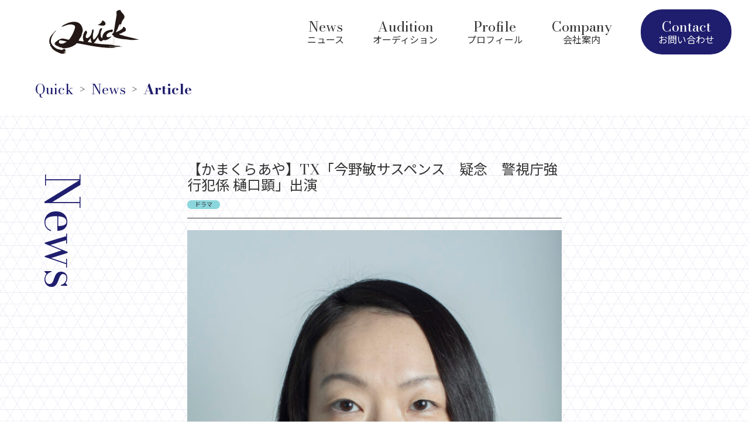

--- FILE ---
content_type: text/html; charset=UTF-8
request_url: https://919quick.com/%E3%80%90%E3%81%8B%E3%81%BE%E3%81%8F%E3%82%89%E3%81%82%E3%82%84%E3%80%91tx%E3%80%8C%E4%BB%8A%E9%87%8E%E6%95%8F%E3%82%B5%E3%82%B9%E3%83%9A%E3%83%B3%E3%82%B9%E3%80%80%E7%96%91%E5%BF%B5%E3%80%80%E8%AD%A6/
body_size: 8667
content:
<!DOCTYPE html>
<html lang="ja">

<head>
  <meta charset="UTF-8">
  <meta name="viewport" content="width=device-width, initial-scale=1.0">
  <meta http-equiv="X-UA-Compatible" content="IE=edge">
  <meta name="description" content="株式会社Quickは、東京都杉並区和田に所在する日本の芸能事務所。多種多様な表現者をマネージメントする会社です。">
  <!-- OGP -->
  <meta property="og:url" content="https://www.919quick.com/" />
  <meta property="og:title" content="芸能事務所 | 株式会社Quick | 日本" />
  <meta property="og:type" content="website">
  <meta property="og:description" content="株式会社Quickは、東京都杉並区和田に所在する日本の芸能事務所。多種多様な表現者をマネージメントする会社です。" />
  <meta property="og:image" content="https://919quick.com/wp-content/themes/Quick/img/og-logo.jpg" />
  <meta property="og:site_name" content="芸能事務所 | 株式会社Quick | 日本" />
  <meta property="og:locale" content="ja_JP" />
  <!-- Twitter -->
  <meta name="twitter:card" content="summary_large_image">
  <meta name="twitter:title" content="芸能事務所 | 株式会社Quick | 日本">
  <meta name="twitter:description" content="株式会社Quickは、東京都杉並区和田に所在する日本の芸能事務所。多種多様な表現者をマネージメントする会社です。">
  <meta name="twitter:image" content="https://919quick.com/wp-content/themes/Quick/img/og-logo.jpg">
  <link rel="icon" href="https://919quick.com/wp-content/themes/Quick/img/favicon.ico">
  <!-- css読み込み -->
  <link rel="stylesheet" href="https://919quick.com/wp-content/themes/Quick/scss/index.css">
  <link rel="stylesheet" href="https://919quick.com/wp-content/themes/Quick/scss/animation.css">
  <link rel="stylesheet" href="https://919quick.com/wp-content/themes/Quick/scss/splide-core.min.css">
  <link rel="stylesheet" href="https://unpkg.com/simplebar@latest/dist/simplebar.css"/>

  <title> 
                    【かまくらあや】TX「今野敏サスペンス　疑念　警視庁強行犯係 樋口顕」出演  |  株式会社Quick            </title>
  <title>【かまくらあや】TX「今野敏サスペンス　疑念　警視庁強行犯係 樋口顕」出演 &#8211; 株式会社Quick</title>
<meta name='robots' content='max-image-preview:large' />
<link rel="alternate" title="oEmbed (JSON)" type="application/json+oembed" href="https://919quick.com/wp-json/oembed/1.0/embed?url=https%3A%2F%2F919quick.com%2F%25e3%2580%2590%25e3%2581%258b%25e3%2581%25be%25e3%2581%258f%25e3%2582%2589%25e3%2581%2582%25e3%2582%2584%25e3%2580%2591tx%25e3%2580%258c%25e4%25bb%258a%25e9%2587%258e%25e6%2595%258f%25e3%2582%25b5%25e3%2582%25b9%25e3%2583%259a%25e3%2583%25b3%25e3%2582%25b9%25e3%2580%2580%25e7%2596%2591%25e5%25bf%25b5%25e3%2580%2580%25e8%25ad%25a6%2F" />
<link rel="alternate" title="oEmbed (XML)" type="text/xml+oembed" href="https://919quick.com/wp-json/oembed/1.0/embed?url=https%3A%2F%2F919quick.com%2F%25e3%2580%2590%25e3%2581%258b%25e3%2581%25be%25e3%2581%258f%25e3%2582%2589%25e3%2581%2582%25e3%2582%2584%25e3%2580%2591tx%25e3%2580%258c%25e4%25bb%258a%25e9%2587%258e%25e6%2595%258f%25e3%2582%25b5%25e3%2582%25b9%25e3%2583%259a%25e3%2583%25b3%25e3%2582%25b9%25e3%2580%2580%25e7%2596%2591%25e5%25bf%25b5%25e3%2580%2580%25e8%25ad%25a6%2F&#038;format=xml" />
<style id='wp-img-auto-sizes-contain-inline-css' type='text/css'>
img:is([sizes=auto i],[sizes^="auto," i]){contain-intrinsic-size:3000px 1500px}
/*# sourceURL=wp-img-auto-sizes-contain-inline-css */
</style>
<style id='wp-block-library-inline-css' type='text/css'>
:root{--wp-block-synced-color:#7a00df;--wp-block-synced-color--rgb:122,0,223;--wp-bound-block-color:var(--wp-block-synced-color);--wp-editor-canvas-background:#ddd;--wp-admin-theme-color:#007cba;--wp-admin-theme-color--rgb:0,124,186;--wp-admin-theme-color-darker-10:#006ba1;--wp-admin-theme-color-darker-10--rgb:0,107,160.5;--wp-admin-theme-color-darker-20:#005a87;--wp-admin-theme-color-darker-20--rgb:0,90,135;--wp-admin-border-width-focus:2px}@media (min-resolution:192dpi){:root{--wp-admin-border-width-focus:1.5px}}.wp-element-button{cursor:pointer}:root .has-very-light-gray-background-color{background-color:#eee}:root .has-very-dark-gray-background-color{background-color:#313131}:root .has-very-light-gray-color{color:#eee}:root .has-very-dark-gray-color{color:#313131}:root .has-vivid-green-cyan-to-vivid-cyan-blue-gradient-background{background:linear-gradient(135deg,#00d084,#0693e3)}:root .has-purple-crush-gradient-background{background:linear-gradient(135deg,#34e2e4,#4721fb 50%,#ab1dfe)}:root .has-hazy-dawn-gradient-background{background:linear-gradient(135deg,#faaca8,#dad0ec)}:root .has-subdued-olive-gradient-background{background:linear-gradient(135deg,#fafae1,#67a671)}:root .has-atomic-cream-gradient-background{background:linear-gradient(135deg,#fdd79a,#004a59)}:root .has-nightshade-gradient-background{background:linear-gradient(135deg,#330968,#31cdcf)}:root .has-midnight-gradient-background{background:linear-gradient(135deg,#020381,#2874fc)}:root{--wp--preset--font-size--normal:16px;--wp--preset--font-size--huge:42px}.has-regular-font-size{font-size:1em}.has-larger-font-size{font-size:2.625em}.has-normal-font-size{font-size:var(--wp--preset--font-size--normal)}.has-huge-font-size{font-size:var(--wp--preset--font-size--huge)}.has-text-align-center{text-align:center}.has-text-align-left{text-align:left}.has-text-align-right{text-align:right}.has-fit-text{white-space:nowrap!important}#end-resizable-editor-section{display:none}.aligncenter{clear:both}.items-justified-left{justify-content:flex-start}.items-justified-center{justify-content:center}.items-justified-right{justify-content:flex-end}.items-justified-space-between{justify-content:space-between}.screen-reader-text{border:0;clip-path:inset(50%);height:1px;margin:-1px;overflow:hidden;padding:0;position:absolute;width:1px;word-wrap:normal!important}.screen-reader-text:focus{background-color:#ddd;clip-path:none;color:#444;display:block;font-size:1em;height:auto;left:5px;line-height:normal;padding:15px 23px 14px;text-decoration:none;top:5px;width:auto;z-index:100000}html :where(.has-border-color){border-style:solid}html :where([style*=border-top-color]){border-top-style:solid}html :where([style*=border-right-color]){border-right-style:solid}html :where([style*=border-bottom-color]){border-bottom-style:solid}html :where([style*=border-left-color]){border-left-style:solid}html :where([style*=border-width]){border-style:solid}html :where([style*=border-top-width]){border-top-style:solid}html :where([style*=border-right-width]){border-right-style:solid}html :where([style*=border-bottom-width]){border-bottom-style:solid}html :where([style*=border-left-width]){border-left-style:solid}html :where(img[class*=wp-image-]){height:auto;max-width:100%}:where(figure){margin:0 0 1em}html :where(.is-position-sticky){--wp-admin--admin-bar--position-offset:var(--wp-admin--admin-bar--height,0px)}@media screen and (max-width:600px){html :where(.is-position-sticky){--wp-admin--admin-bar--position-offset:0px}}

/*# sourceURL=wp-block-library-inline-css */
</style><style id='wp-block-paragraph-inline-css' type='text/css'>
.is-small-text{font-size:.875em}.is-regular-text{font-size:1em}.is-large-text{font-size:2.25em}.is-larger-text{font-size:3em}.has-drop-cap:not(:focus):first-letter{float:left;font-size:8.4em;font-style:normal;font-weight:100;line-height:.68;margin:.05em .1em 0 0;text-transform:uppercase}body.rtl .has-drop-cap:not(:focus):first-letter{float:none;margin-left:.1em}p.has-drop-cap.has-background{overflow:hidden}:root :where(p.has-background){padding:1.25em 2.375em}:where(p.has-text-color:not(.has-link-color)) a{color:inherit}p.has-text-align-left[style*="writing-mode:vertical-lr"],p.has-text-align-right[style*="writing-mode:vertical-rl"]{rotate:180deg}
/*# sourceURL=https://919quick.com/wp-includes/blocks/paragraph/style.min.css */
</style>
<style id='global-styles-inline-css' type='text/css'>
:root{--wp--preset--aspect-ratio--square: 1;--wp--preset--aspect-ratio--4-3: 4/3;--wp--preset--aspect-ratio--3-4: 3/4;--wp--preset--aspect-ratio--3-2: 3/2;--wp--preset--aspect-ratio--2-3: 2/3;--wp--preset--aspect-ratio--16-9: 16/9;--wp--preset--aspect-ratio--9-16: 9/16;--wp--preset--color--black: #000000;--wp--preset--color--cyan-bluish-gray: #abb8c3;--wp--preset--color--white: #ffffff;--wp--preset--color--pale-pink: #f78da7;--wp--preset--color--vivid-red: #cf2e2e;--wp--preset--color--luminous-vivid-orange: #ff6900;--wp--preset--color--luminous-vivid-amber: #fcb900;--wp--preset--color--light-green-cyan: #7bdcb5;--wp--preset--color--vivid-green-cyan: #00d084;--wp--preset--color--pale-cyan-blue: #8ed1fc;--wp--preset--color--vivid-cyan-blue: #0693e3;--wp--preset--color--vivid-purple: #9b51e0;--wp--preset--gradient--vivid-cyan-blue-to-vivid-purple: linear-gradient(135deg,rgb(6,147,227) 0%,rgb(155,81,224) 100%);--wp--preset--gradient--light-green-cyan-to-vivid-green-cyan: linear-gradient(135deg,rgb(122,220,180) 0%,rgb(0,208,130) 100%);--wp--preset--gradient--luminous-vivid-amber-to-luminous-vivid-orange: linear-gradient(135deg,rgb(252,185,0) 0%,rgb(255,105,0) 100%);--wp--preset--gradient--luminous-vivid-orange-to-vivid-red: linear-gradient(135deg,rgb(255,105,0) 0%,rgb(207,46,46) 100%);--wp--preset--gradient--very-light-gray-to-cyan-bluish-gray: linear-gradient(135deg,rgb(238,238,238) 0%,rgb(169,184,195) 100%);--wp--preset--gradient--cool-to-warm-spectrum: linear-gradient(135deg,rgb(74,234,220) 0%,rgb(151,120,209) 20%,rgb(207,42,186) 40%,rgb(238,44,130) 60%,rgb(251,105,98) 80%,rgb(254,248,76) 100%);--wp--preset--gradient--blush-light-purple: linear-gradient(135deg,rgb(255,206,236) 0%,rgb(152,150,240) 100%);--wp--preset--gradient--blush-bordeaux: linear-gradient(135deg,rgb(254,205,165) 0%,rgb(254,45,45) 50%,rgb(107,0,62) 100%);--wp--preset--gradient--luminous-dusk: linear-gradient(135deg,rgb(255,203,112) 0%,rgb(199,81,192) 50%,rgb(65,88,208) 100%);--wp--preset--gradient--pale-ocean: linear-gradient(135deg,rgb(255,245,203) 0%,rgb(182,227,212) 50%,rgb(51,167,181) 100%);--wp--preset--gradient--electric-grass: linear-gradient(135deg,rgb(202,248,128) 0%,rgb(113,206,126) 100%);--wp--preset--gradient--midnight: linear-gradient(135deg,rgb(2,3,129) 0%,rgb(40,116,252) 100%);--wp--preset--font-size--small: 13px;--wp--preset--font-size--medium: 20px;--wp--preset--font-size--large: 36px;--wp--preset--font-size--x-large: 42px;--wp--preset--spacing--20: 0.44rem;--wp--preset--spacing--30: 0.67rem;--wp--preset--spacing--40: 1rem;--wp--preset--spacing--50: 1.5rem;--wp--preset--spacing--60: 2.25rem;--wp--preset--spacing--70: 3.38rem;--wp--preset--spacing--80: 5.06rem;--wp--preset--shadow--natural: 6px 6px 9px rgba(0, 0, 0, 0.2);--wp--preset--shadow--deep: 12px 12px 50px rgba(0, 0, 0, 0.4);--wp--preset--shadow--sharp: 6px 6px 0px rgba(0, 0, 0, 0.2);--wp--preset--shadow--outlined: 6px 6px 0px -3px rgb(255, 255, 255), 6px 6px rgb(0, 0, 0);--wp--preset--shadow--crisp: 6px 6px 0px rgb(0, 0, 0);}:where(.is-layout-flex){gap: 0.5em;}:where(.is-layout-grid){gap: 0.5em;}body .is-layout-flex{display: flex;}.is-layout-flex{flex-wrap: wrap;align-items: center;}.is-layout-flex > :is(*, div){margin: 0;}body .is-layout-grid{display: grid;}.is-layout-grid > :is(*, div){margin: 0;}:where(.wp-block-columns.is-layout-flex){gap: 2em;}:where(.wp-block-columns.is-layout-grid){gap: 2em;}:where(.wp-block-post-template.is-layout-flex){gap: 1.25em;}:where(.wp-block-post-template.is-layout-grid){gap: 1.25em;}.has-black-color{color: var(--wp--preset--color--black) !important;}.has-cyan-bluish-gray-color{color: var(--wp--preset--color--cyan-bluish-gray) !important;}.has-white-color{color: var(--wp--preset--color--white) !important;}.has-pale-pink-color{color: var(--wp--preset--color--pale-pink) !important;}.has-vivid-red-color{color: var(--wp--preset--color--vivid-red) !important;}.has-luminous-vivid-orange-color{color: var(--wp--preset--color--luminous-vivid-orange) !important;}.has-luminous-vivid-amber-color{color: var(--wp--preset--color--luminous-vivid-amber) !important;}.has-light-green-cyan-color{color: var(--wp--preset--color--light-green-cyan) !important;}.has-vivid-green-cyan-color{color: var(--wp--preset--color--vivid-green-cyan) !important;}.has-pale-cyan-blue-color{color: var(--wp--preset--color--pale-cyan-blue) !important;}.has-vivid-cyan-blue-color{color: var(--wp--preset--color--vivid-cyan-blue) !important;}.has-vivid-purple-color{color: var(--wp--preset--color--vivid-purple) !important;}.has-black-background-color{background-color: var(--wp--preset--color--black) !important;}.has-cyan-bluish-gray-background-color{background-color: var(--wp--preset--color--cyan-bluish-gray) !important;}.has-white-background-color{background-color: var(--wp--preset--color--white) !important;}.has-pale-pink-background-color{background-color: var(--wp--preset--color--pale-pink) !important;}.has-vivid-red-background-color{background-color: var(--wp--preset--color--vivid-red) !important;}.has-luminous-vivid-orange-background-color{background-color: var(--wp--preset--color--luminous-vivid-orange) !important;}.has-luminous-vivid-amber-background-color{background-color: var(--wp--preset--color--luminous-vivid-amber) !important;}.has-light-green-cyan-background-color{background-color: var(--wp--preset--color--light-green-cyan) !important;}.has-vivid-green-cyan-background-color{background-color: var(--wp--preset--color--vivid-green-cyan) !important;}.has-pale-cyan-blue-background-color{background-color: var(--wp--preset--color--pale-cyan-blue) !important;}.has-vivid-cyan-blue-background-color{background-color: var(--wp--preset--color--vivid-cyan-blue) !important;}.has-vivid-purple-background-color{background-color: var(--wp--preset--color--vivid-purple) !important;}.has-black-border-color{border-color: var(--wp--preset--color--black) !important;}.has-cyan-bluish-gray-border-color{border-color: var(--wp--preset--color--cyan-bluish-gray) !important;}.has-white-border-color{border-color: var(--wp--preset--color--white) !important;}.has-pale-pink-border-color{border-color: var(--wp--preset--color--pale-pink) !important;}.has-vivid-red-border-color{border-color: var(--wp--preset--color--vivid-red) !important;}.has-luminous-vivid-orange-border-color{border-color: var(--wp--preset--color--luminous-vivid-orange) !important;}.has-luminous-vivid-amber-border-color{border-color: var(--wp--preset--color--luminous-vivid-amber) !important;}.has-light-green-cyan-border-color{border-color: var(--wp--preset--color--light-green-cyan) !important;}.has-vivid-green-cyan-border-color{border-color: var(--wp--preset--color--vivid-green-cyan) !important;}.has-pale-cyan-blue-border-color{border-color: var(--wp--preset--color--pale-cyan-blue) !important;}.has-vivid-cyan-blue-border-color{border-color: var(--wp--preset--color--vivid-cyan-blue) !important;}.has-vivid-purple-border-color{border-color: var(--wp--preset--color--vivid-purple) !important;}.has-vivid-cyan-blue-to-vivid-purple-gradient-background{background: var(--wp--preset--gradient--vivid-cyan-blue-to-vivid-purple) !important;}.has-light-green-cyan-to-vivid-green-cyan-gradient-background{background: var(--wp--preset--gradient--light-green-cyan-to-vivid-green-cyan) !important;}.has-luminous-vivid-amber-to-luminous-vivid-orange-gradient-background{background: var(--wp--preset--gradient--luminous-vivid-amber-to-luminous-vivid-orange) !important;}.has-luminous-vivid-orange-to-vivid-red-gradient-background{background: var(--wp--preset--gradient--luminous-vivid-orange-to-vivid-red) !important;}.has-very-light-gray-to-cyan-bluish-gray-gradient-background{background: var(--wp--preset--gradient--very-light-gray-to-cyan-bluish-gray) !important;}.has-cool-to-warm-spectrum-gradient-background{background: var(--wp--preset--gradient--cool-to-warm-spectrum) !important;}.has-blush-light-purple-gradient-background{background: var(--wp--preset--gradient--blush-light-purple) !important;}.has-blush-bordeaux-gradient-background{background: var(--wp--preset--gradient--blush-bordeaux) !important;}.has-luminous-dusk-gradient-background{background: var(--wp--preset--gradient--luminous-dusk) !important;}.has-pale-ocean-gradient-background{background: var(--wp--preset--gradient--pale-ocean) !important;}.has-electric-grass-gradient-background{background: var(--wp--preset--gradient--electric-grass) !important;}.has-midnight-gradient-background{background: var(--wp--preset--gradient--midnight) !important;}.has-small-font-size{font-size: var(--wp--preset--font-size--small) !important;}.has-medium-font-size{font-size: var(--wp--preset--font-size--medium) !important;}.has-large-font-size{font-size: var(--wp--preset--font-size--large) !important;}.has-x-large-font-size{font-size: var(--wp--preset--font-size--x-large) !important;}
/*# sourceURL=global-styles-inline-css */
</style>

<style id='classic-theme-styles-inline-css' type='text/css'>
/*! This file is auto-generated */
.wp-block-button__link{color:#fff;background-color:#32373c;border-radius:9999px;box-shadow:none;text-decoration:none;padding:calc(.667em + 2px) calc(1.333em + 2px);font-size:1.125em}.wp-block-file__button{background:#32373c;color:#fff;text-decoration:none}
/*# sourceURL=/wp-includes/css/classic-themes.min.css */
</style>
<link rel='stylesheet' id='contact-form-7-css' href='https://919quick.com/wp-content/plugins/contact-form-7/includes/css/styles.css?ver=6.1.4' type='text/css' media='all' />
<link rel='stylesheet' id='wordpress-file-upload-style-css' href='https://919quick.com/wp-content/plugins/wp-file-upload/css/wordpress_file_upload_style.css?ver=6.9' type='text/css' media='all' />
<link rel='stylesheet' id='wordpress-file-upload-style-safe-css' href='https://919quick.com/wp-content/plugins/wp-file-upload/css/wordpress_file_upload_style_safe.css?ver=6.9' type='text/css' media='all' />
<link rel='stylesheet' id='wordpress-file-upload-adminbar-style-css' href='https://919quick.com/wp-content/plugins/wp-file-upload/css/wordpress_file_upload_adminbarstyle.css?ver=6.9' type='text/css' media='all' />
<link rel='stylesheet' id='jquery-ui-css-css' href='https://919quick.com/wp-content/plugins/wp-file-upload/vendor/jquery/jquery-ui.min.css?ver=6.9' type='text/css' media='all' />
<link rel='stylesheet' id='jquery-ui-timepicker-addon-css-css' href='https://919quick.com/wp-content/plugins/wp-file-upload/vendor/jquery/jquery-ui-timepicker-addon.min.css?ver=6.9' type='text/css' media='all' />
<script type="text/javascript" src="https://919quick.com/wp-content/plugins/wp-file-upload/js/wordpress_file_upload_functions.js?ver=6.9" id="wordpress_file_upload_script-js"></script>
<script type="text/javascript" src="https://919quick.com/wp-includes/js/jquery/jquery.min.js?ver=3.7.1" id="jquery-core-js"></script>
<script type="text/javascript" src="https://919quick.com/wp-includes/js/jquery/jquery-migrate.min.js?ver=3.4.1" id="jquery-migrate-js"></script>
<script type="text/javascript" src="https://919quick.com/wp-includes/js/jquery/ui/core.min.js?ver=1.13.3" id="jquery-ui-core-js"></script>
<script type="text/javascript" src="https://919quick.com/wp-includes/js/jquery/ui/datepicker.min.js?ver=1.13.3" id="jquery-ui-datepicker-js"></script>
<script type="text/javascript" id="jquery-ui-datepicker-js-after">
/* <![CDATA[ */
jQuery(function(jQuery){jQuery.datepicker.setDefaults({"closeText":"\u9589\u3058\u308b","currentText":"\u4eca\u65e5","monthNames":["1\u6708","2\u6708","3\u6708","4\u6708","5\u6708","6\u6708","7\u6708","8\u6708","9\u6708","10\u6708","11\u6708","12\u6708"],"monthNamesShort":["1\u6708","2\u6708","3\u6708","4\u6708","5\u6708","6\u6708","7\u6708","8\u6708","9\u6708","10\u6708","11\u6708","12\u6708"],"nextText":"\u6b21","prevText":"\u524d","dayNames":["\u65e5\u66dc\u65e5","\u6708\u66dc\u65e5","\u706b\u66dc\u65e5","\u6c34\u66dc\u65e5","\u6728\u66dc\u65e5","\u91d1\u66dc\u65e5","\u571f\u66dc\u65e5"],"dayNamesShort":["\u65e5","\u6708","\u706b","\u6c34","\u6728","\u91d1","\u571f"],"dayNamesMin":["\u65e5","\u6708","\u706b","\u6c34","\u6728","\u91d1","\u571f"],"dateFormat":"yy/mm/d","firstDay":1,"isRTL":false});});
//# sourceURL=jquery-ui-datepicker-js-after
/* ]]> */
</script>
<script type="text/javascript" src="https://919quick.com/wp-content/plugins/wp-file-upload/vendor/jquery/jquery-ui-timepicker-addon.min.js?ver=6.9" id="jquery-ui-timepicker-addon-js-js"></script>
<link rel="https://api.w.org/" href="https://919quick.com/wp-json/" /><link rel="alternate" title="JSON" type="application/json" href="https://919quick.com/wp-json/wp/v2/posts/411" /><link rel="canonical" href="https://919quick.com/%e3%80%90%e3%81%8b%e3%81%be%e3%81%8f%e3%82%89%e3%81%82%e3%82%84%e3%80%91tx%e3%80%8c%e4%bb%8a%e9%87%8e%e6%95%8f%e3%82%b5%e3%82%b9%e3%83%9a%e3%83%b3%e3%82%b9%e3%80%80%e7%96%91%e5%bf%b5%e3%80%80%e8%ad%a6/" />
<noscript><style>.lazyload[data-src]{display:none !important;}</style></noscript><style>.lazyload{background-image:none !important;}.lazyload:before{background-image:none !important;}</style>		<style type="text/css" id="wp-custom-css">
			.gray {
	background-color:#808080!important;
}		</style>
		</head>

<body data-rsssl=1 class="wp-singular post-template-default single single-post postid-411 single-format-standard wp-theme-Quick">
  <div class="wrapper">

    <header class="header">
              <h1 class="header__logo02"><a href="https://919quick.com/"><img src="[data-uri]" alt="Quick" data-src="https://919quick.com/wp-content/themes/Quick/img/Quick_logo.svg" decoding="async" class="lazyload"><noscript><img src="https://919quick.com/wp-content/themes/Quick/img/Quick_logo.svg" alt="Quick" data-eio="l"></noscript></a></h1>
    <nav class="nav">
      <ul class="nav__ul">
        <li class="list"><a href="https://919quick.com/news">News<span>ニュース</span></a></li>
        <li class="list"><a href="https://919quick.com/audition" target="_blank" rel="noopener noreferrer">Audition<span>オーディション</span></a></li>

        <li class="list">
          <a href="https://919quick.com/actor">Profile<span>プロフィール</span></a>
          <ul class="dropdwn_menu">
            <li><a href="https://919quick.com/agent">AceAgent</a></li>
            <li><a href="https://919quick.com/actor">Men</a></li>
            <li><a href="https://919quick.com/actress">Women</a></li>
            <li><a href="https://919quick.com/creator">Creator</a></li>
          </ul>
        </li>

        <li class="list"><a href="https://919quick.com/company">Company<span>会社案内</span></a></li>
        <li class="list"><a href="https://919quick.com/contact" target="_blank" rel="noopener noreferrer">Contact<span>お問い合わせ</span></a></li>
      </ul>
    </nav>            <div class="sp">
        <button class="hamburger">
  <span></span>
  <span></span>
  <span></span>
</button>

<div class="sp-menu">
  <ul>
    <li><a href="https://919quick.com/">TOP<span>トップページ</span></a></li>
    <li><a href="https://919quick.com/news">News<span>ニュース</span></a></li>
    <li><a href="https://919quick.com/audition" target="_blank" rel="noopener noreferrer">Audition<span>オーディション</span></a></li>
    <li><a href="https://919quick.com/actor">Profile<span>プロフィール</span></a></li>
    <li><a href="https://919quick.com/company">Company<span>会社案内</span></a></li>
    <li><a href="https://919quick.com/contact" target="_blank" rel="noopener noreferrer">Contact<span>お問い合わせ</span></a></li>
  </ul>
</div>      </div>
    </header>

<article class="entry">
  <h2 class="main-title__sp sp">News</h2>
  <div class="breadcrumb unit">
    <a href="https://919quick.com/">Quick</a><span>＞</span><a href="https://919quick.com/news">News</a><span>＞</span><a href="#">Article</a>
  </div>

  <div class="entry__contents">
    <h2 class="main-title pc">News</h2>
    <div class="entry__inner">
      

          <p class="entry__title">【かまくらあや】TX「今野敏サスペンス　疑念　警視庁強行犯係 樋口顕」出演</p>
          <div class="data-box">
            <span class="category" style="background: #8ad6dc;">ドラマ</span>
          </div>
          <div class="entry__content">
            <div class="img">
              <img width="1602" height="2400" src="[data-uri]" class="attachment-post-thumbnail size-post-thumbnail wp-post-image lazyload" alt="" decoding="async" fetchpriority="high"   data-src="https://919quick.com/wp-content/uploads/2021/09/DSC9630.jpg" data-srcset="https://919quick.com/wp-content/uploads/2021/09/DSC9630.jpg 1602w, https://919quick.com/wp-content/uploads/2021/09/DSC9630-200x300.jpg 200w, https://919quick.com/wp-content/uploads/2021/09/DSC9630-684x1024.jpg 684w, https://919quick.com/wp-content/uploads/2021/09/DSC9630-768x1151.jpg 768w, https://919quick.com/wp-content/uploads/2021/09/DSC9630-1025x1536.jpg 1025w, https://919quick.com/wp-content/uploads/2021/09/DSC9630-1367x2048.jpg 1367w" data-sizes="auto" data-eio-rwidth="1602" data-eio-rheight="2400" /><noscript><img width="1602" height="2400" src="https://919quick.com/wp-content/uploads/2021/09/DSC9630.jpg" class="attachment-post-thumbnail size-post-thumbnail wp-post-image" alt="" decoding="async" fetchpriority="high" srcset="https://919quick.com/wp-content/uploads/2021/09/DSC9630.jpg 1602w, https://919quick.com/wp-content/uploads/2021/09/DSC9630-200x300.jpg 200w, https://919quick.com/wp-content/uploads/2021/09/DSC9630-684x1024.jpg 684w, https://919quick.com/wp-content/uploads/2021/09/DSC9630-768x1151.jpg 768w, https://919quick.com/wp-content/uploads/2021/09/DSC9630-1025x1536.jpg 1025w, https://919quick.com/wp-content/uploads/2021/09/DSC9630-1367x2048.jpg 1367w" sizes="(max-width: 1602px) 100vw, 1602px" data-eio="l" /></noscript>            </div>
            
<p>2021年10月11日（月）20:00～</p>



<p><a href="https://www.tv-tokyo.co.jp/premiere8_drama/lineup/higuchiakira_ginen/" target="_blank" rel="noreferrer noopener">詳細はこちら</a></p>
          </div>


                            <nav class="page-nav">
                      <a href="https://919quick.com/2021-10-2%e3%80%90%e5%90%8d%e5%8f%96%e3%81%88%e3%82%8a%e3%81%8b%e3%80%91cm%e3%83%bb%e5%ba%83%e5%91%8a%e3%80%8c%e9%83%bd%e9%81%93%e5%ba%9c%e7%9c%8c%e6%b0%91%e5%85%b1%e6%b8%88%e3%82%b0%e3%83%ab%e3%83%bc/" class="page-nav__back">
              <span class="pc_nav"><img src="[data-uri]" data-src="https://919quick.com/wp-content/themes/Quick/img/b-arrow02.png" decoding="async" class="lazyload" data-eio-rwidth="12" data-eio-rheight="17"><noscript><img src="https://919quick.com/wp-content/themes/Quick/img/b-arrow02.png" data-eio="l"></noscript>前の記事</span>
              <span class="sp_nav"><img src="[data-uri]" data-src="https://919quick.com/wp-content/themes/Quick/img/b-arrow02.png" decoding="async" class="lazyload" data-eio-rwidth="12" data-eio-rheight="17"><noscript><img src="https://919quick.com/wp-content/themes/Quick/img/b-arrow02.png" data-eio="l"></noscript></span>
            </a>
                    <a  class="blue" href="https://919quick.com/news">一覧へ戻る</a>
                      <a href="https://919quick.com/%e3%80%90%e5%ae%ae%e5%b3%b6%e3%81%af%e3%82%8b%e3%81%8b%e3%80%91tx%e3%80%8c%e3%82%b9%e3%83%8a%e3%83%83%e3%82%af%e3%80%80%e3%82%ad%e3%82%ba%e3%83%84%e3%82%ad%e3%80%8d2%e8%a9%b1%e3%80%80%e5%87%ba/" class="page-nav__next">
              <span class="pc_nav">次の記事 <img src="[data-uri]" data-src="https://919quick.com/wp-content/themes/Quick/img/b-arrow.png" decoding="async" class="lazyload" data-eio-rwidth="12" data-eio-rheight="17"><noscript><img src="https://919quick.com/wp-content/themes/Quick/img/b-arrow.png" data-eio="l"></noscript></span>
              <span class="sp_nav"><img src="[data-uri]" data-src="https://919quick.com/wp-content/themes/Quick/img/b-arrow.png" decoding="async" class="lazyload" data-eio-rwidth="12" data-eio-rheight="17"><noscript><img src="https://919quick.com/wp-content/themes/Quick/img/b-arrow.png" data-eio="l"></noscript></span>
            </a>
                  </nav>
          </div>
  </div>
</article>




<footer class="footer">
  <div class="footer__flex">
    <div class="l-box">
      <p class="title">PROFILE</p>
      <ul class="profile">
        <li><a href="https://919quick.com/agent">エースエージェント</a></li>
        <li><a href="https://919quick.com/actor">Men</a></li>
        <li><a href="https://919quick.com/actress">Women</a></li>
        <li><a href="https://919quick.com/creator">クリエイター</a></li>
      </ul>
    </div>
    <div class="r-box">
      <p class="title">MENU</p>
      <ul class="menu">
        <li><a href="https://919quick.com/audition" target="_blank" rel="noopener noreferrer">オーディションのご案内</a></li>
        <li><a href="https://919quick.com/news">ニュース</a></li>
        <li><a href="https://919quick.com/company">会社案内</a></li>
        <li><a href="https://919quick.com/privacy">プライバシーポリシー</a></li>
        <li><a href="https://919quick.com/contact" target="_blank" rel="noopener noreferrer">お問い合わせ</a></li>
      </ul>
    </div>
  </div>
  <div class="footer__bottom">
    <ul class="footer__sns-list">
      <li class="footer__sns-item">
        <a href="https://x.com/919quick_" class="footer__sns-link" target="_blank">
          <img src="[data-uri]" alt="X（旧Twitter）のアイコンです" data-src="https://919quick.com/wp-content/themes/Quick/img/icon-x_w.svg" decoding="async" class="lazyload"><noscript><img src="https://919quick.com/wp-content/themes/Quick/img/icon-x_w.svg" alt="X（旧Twitter）のアイコンです" data-eio="l"></noscript>
        </a>
      </li>
      <li class="footer__sns-item">
        <a href="https://www.instagram.com/p/DJ8TqNZzD99/?utm_source=ig_web_copy_link" class="footer__sns-link" target="_blank">
          <img src="[data-uri]" alt="Instagramのアイコンです" data-src="https://919quick.com/wp-content/themes/Quick/img/icon-instagram_w.svg" decoding="async" class="lazyload"><noscript><img src="https://919quick.com/wp-content/themes/Quick/img/icon-instagram_w.svg" alt="Instagramのアイコンです" data-eio="l"></noscript>
        </a>
      </li>
      <li class="footer__sns-item">
        <a href="https://www.youtube.com/@%E8%8A%B8%E8%83%BD%E4%BA%8B%E5%8B%99%E6%89%80Quick" class="footer__sns-link" target="_blank">
          <img src="[data-uri]" alt="YouTubeのアイコンです" data-src="https://919quick.com/wp-content/themes/Quick/img/icon-youtube_w.svg" decoding="async" class="lazyload"><noscript><img src="https://919quick.com/wp-content/themes/Quick/img/icon-youtube_w.svg" alt="YouTubeのアイコンです" data-eio="l"></noscript>
        </a>
      </li>
    </ul>
    <p class="copy">Copyright ©︎ 2021 Quick Corporation. All Rights Reserved.</p>
  </div>
</footer>
</div>


<script type="speculationrules">
{"prefetch":[{"source":"document","where":{"and":[{"href_matches":"/*"},{"not":{"href_matches":["/wp-*.php","/wp-admin/*","/wp-content/uploads/*","/wp-content/*","/wp-content/plugins/*","/wp-content/themes/Quick/*","/*\\?(.+)"]}},{"not":{"selector_matches":"a[rel~=\"nofollow\"]"}},{"not":{"selector_matches":".no-prefetch, .no-prefetch a"}}]},"eagerness":"conservative"}]}
</script>
<script type="text/javascript" id="eio-lazy-load-js-before">
/* <![CDATA[ */
var eio_lazy_vars = {"exactdn_domain":"","skip_autoscale":0,"bg_min_dpr":1.100000000000000088817841970012523233890533447265625,"threshold":0,"use_dpr":1};
//# sourceURL=eio-lazy-load-js-before
/* ]]> */
</script>
<script type="text/javascript" src="https://919quick.com/wp-content/plugins/ewww-image-optimizer/includes/lazysizes.min.js?ver=831" id="eio-lazy-load-js" async="async" data-wp-strategy="async"></script>
<script type="text/javascript" src="https://919quick.com/wp-includes/js/dist/hooks.min.js?ver=dd5603f07f9220ed27f1" id="wp-hooks-js"></script>
<script type="text/javascript" src="https://919quick.com/wp-includes/js/dist/i18n.min.js?ver=c26c3dc7bed366793375" id="wp-i18n-js"></script>
<script type="text/javascript" id="wp-i18n-js-after">
/* <![CDATA[ */
wp.i18n.setLocaleData( { 'text direction\u0004ltr': [ 'ltr' ] } );
//# sourceURL=wp-i18n-js-after
/* ]]> */
</script>
<script type="text/javascript" src="https://919quick.com/wp-content/plugins/contact-form-7/includes/swv/js/index.js?ver=6.1.4" id="swv-js"></script>
<script type="text/javascript" id="contact-form-7-js-translations">
/* <![CDATA[ */
( function( domain, translations ) {
	var localeData = translations.locale_data[ domain ] || translations.locale_data.messages;
	localeData[""].domain = domain;
	wp.i18n.setLocaleData( localeData, domain );
} )( "contact-form-7", {"translation-revision-date":"2025-11-30 08:12:23+0000","generator":"GlotPress\/4.0.3","domain":"messages","locale_data":{"messages":{"":{"domain":"messages","plural-forms":"nplurals=1; plural=0;","lang":"ja_JP"},"This contact form is placed in the wrong place.":["\u3053\u306e\u30b3\u30f3\u30bf\u30af\u30c8\u30d5\u30a9\u30fc\u30e0\u306f\u9593\u9055\u3063\u305f\u4f4d\u7f6e\u306b\u7f6e\u304b\u308c\u3066\u3044\u307e\u3059\u3002"],"Error:":["\u30a8\u30e9\u30fc:"]}},"comment":{"reference":"includes\/js\/index.js"}} );
//# sourceURL=contact-form-7-js-translations
/* ]]> */
</script>
<script type="text/javascript" id="contact-form-7-js-before">
/* <![CDATA[ */
var wpcf7 = {
    "api": {
        "root": "https:\/\/919quick.com\/wp-json\/",
        "namespace": "contact-form-7\/v1"
    },
    "cached": 1
};
//# sourceURL=contact-form-7-js-before
/* ]]> */
</script>
<script type="text/javascript" src="https://919quick.com/wp-content/plugins/contact-form-7/includes/js/index.js?ver=6.1.4" id="contact-form-7-js"></script>
<script type="text/javascript" src="https://919quick.com/wp-includes/js/jquery/ui/mouse.min.js?ver=1.13.3" id="jquery-ui-mouse-js"></script>
<script type="text/javascript" src="https://919quick.com/wp-includes/js/jquery/ui/slider.min.js?ver=1.13.3" id="jquery-ui-slider-js"></script>
<script src="https://919quick.com/wp-content/themes/Quick/js/jquery.min.js"></script>
<script src="https://cdnjs.cloudflare.com/ajax/libs/vivus/0.3.2/vivus.js"></script>
<script src="https://919quick.com/wp-content/themes/Quick/js/splide.min.js"></script>
<script src="https://unpkg.com/swiper/swiper-bundle.min.js"></script>
<script src="https://unpkg.com/simplebar@latest/dist/simplebar.min.js"></script>
<script src="https://cdnjs.cloudflare.com/ajax/libs/gsap/3.7.0/gsap.min.js"></script>
<script src="https://cdnjs.cloudflare.com/ajax/libs/gsap/1.20.3/TweenMax.min.js"></script>
<script src="https://919quick.com/wp-content/themes/Quick/js/main.js"></script>

</body>

</html>

--- FILE ---
content_type: text/css
request_url: https://919quick.com/wp-content/themes/Quick/scss/index.css
body_size: 14898
content:
@charset "UTF-8";
/*! destyle.css v1.0.15 | MIT License | https://github.com/nicolas-cusan/destyle.css */
/* Reset box-model */
/* ============================================ */
@import url("https://fonts.googleapis.com/css2?family=Bodoni+Moda:wght@400;500;600;700&display=swap");
@import url("https://fonts.googleapis.com/css2?family=Noto+Sans+JP:wght@400;500;700;900&display=swap");
* {
  box-sizing: border-box;
}

::before,
::after {
  box-sizing: inherit;
}

/* Document */
/* ============================================ */
/**
 * 1. Correct the line height in all browsers.
 * 2. Prevent adjustments of font size after orientation changes in iOS.
 * 3. Remove gray overlay on links for iOS.
 */
html {
  line-height: 1.15; /* 1 */
  -webkit-text-size-adjust: 100%; /* 2 */
  -webkit-tap-highlight-color: transparent; /* 3*/
}

/* Sections */
/* ============================================ */
/**
 * Remove the margin in all browsers.
 */
body {
  margin: 0;
}

/**
 * Render the `main` element consistently in IE.
 */
main {
  display: block;
}

/* Vertical rhythm */
/* ============================================ */
p,
table,
blockquote,
address,
pre,
iframe,
form,
figure,
dl {
  margin: 0;
}

/* Headings */
/* ============================================ */
h1,
h2,
h3,
h4,
h5,
h6 {
  font-size: inherit;
  line-height: inherit;
  font-weight: inherit;
  margin: 0;
}

/* Lists (enumeration) */
/* ============================================ */
ul,
ol {
  margin: 0;
  padding: 0;
  list-style: none;
}

/* Lists (definition) */
/* ============================================ */
dt {
  font-weight: bold;
}

dd {
  margin-left: 0;
}

/* Grouping content */
/* ============================================ */
/**
 * 1. Add the correct box sizing in Firefox.
 * 2. Show the overflow in Edge and IE.
 */
hr {
  box-sizing: content-box; /* 1 */
  height: 0; /* 1 */
  overflow: visible; /* 2 */
  border: 0;
  border-top: 1px solid;
  margin: 0;
  clear: both;
  color: inherit;
}

/**
 * 1. Correct the inheritance and scaling of font size in all browsers.
 * 2. Correct the odd `em` font sizing in all browsers.
 */
pre {
  font-family: monospace, monospace; /* 1 */
  font-size: inherit; /* 2 */
}

address {
  font-style: inherit;
}

/* Text-level semantics */
/* ============================================ */
/**
 * Remove the gray background on active links in IE 10.
 */
a {
  background-color: transparent;
  text-decoration: none;
  color: inherit;
}

/**
 * 1. Remove the bottom border in Chrome 57-
 * 2. Add the correct text decoration in Chrome, Edge, IE, Opera, and Safari.
 */
abbr[title] {
  border-bottom: none; /* 1 */
  text-decoration: underline; /* 2 */
  -webkit-text-decoration: underline dotted;
  text-decoration: underline dotted; /* 2 */
}

/**
 * Add the correct font weight in Chrome, Edge, and Safari.
 */
b,
strong {
  font-weight: bolder;
}

/**
 * 1. Correct the inheritance and scaling of font size in all browsers.
 * 2. Correct the odd `em` font sizing in all browsers.
 */
code,
kbd,
samp {
  font-family: monospace, monospace; /* 1 */
  font-size: inherit; /* 2 */
}

/**
 * Add the correct font size in all browsers.
 */
small {
  font-size: 80%;
}

/**
 * Prevent `sub` and `sup` elements from affecting the line height in
 * all browsers.
 */
sub,
sup {
  font-size: 75%;
  line-height: 0;
  position: relative;
  vertical-align: baseline;
}

sub {
  bottom: -0.25em;
}

sup {
  top: -0.5em;
}

/* Embedded content */
/* ============================================ */
/**
 * Remove the border on images inside links in IE 10.
 */
img {
  border-style: none;
  vertical-align: bottom;
}

embed,
object,
iframe {
  border: 0;
  vertical-align: bottom;
}

/* Forms */
/* ============================================ */
/**
 * Reset form fields to make them styleable
 */
button,
input,
optgroup,
select,
textarea {
  -webkit-appearance: none;
  -moz-appearance: none;
  appearance: none;
  vertical-align: middle;
  color: inherit;
  font: inherit;
  border: 0;
  background: transparent;
  padding: 0;
  margin: 0;
  outline: 0;
  border-radius: 0;
  text-align: inherit;
}

/**
 * Reset radio and checkbox appearance to preserve their look in iOS.
 */
[type="checkbox"] {
  -webkit-appearance: checkbox;
  -moz-appearance: checkbox;
  appearance: checkbox;
}

[type="radio"] {
  -webkit-appearance: radio;
  -moz-appearance: radio;
  appearance: radio;
}

/**
 * Show the overflow in IE.
 * 1. Show the overflow in Edge.
 */
button,
input {
  /* 1 */
  overflow: visible;
}

/**
 * Remove the inheritance of text transform in Edge, Firefox, and IE.
 * 1. Remove the inheritance of text transform in Firefox.
 */
button,
select {
  /* 1 */
  text-transform: none;
}

/**
 * Correct the inability to style clickable types in iOS and Safari.
 */
button,
[type="button"],
[type="reset"],
[type="submit"] {
  cursor: pointer;
  -webkit-appearance: none;
  -moz-appearance: none;
  appearance: none;
}

button[disabled],
[type="button"][disabled],
[type="reset"][disabled],
[type="submit"][disabled] {
  cursor: default;
}

/**
 * Remove the inner border and padding in Firefox.
 */
button::-moz-focus-inner,
[type="button"]::-moz-focus-inner,
[type="reset"]::-moz-focus-inner,
[type="submit"]::-moz-focus-inner {
  border-style: none;
  padding: 0;
}

/**
 * Restore the focus styles unset by the previous rule.
 */
button:-moz-focusring,
[type="button"]:-moz-focusring,
[type="reset"]:-moz-focusring,
[type="submit"]:-moz-focusring {
  outline: 1px dotted ButtonText;
}

/**
 * Remove arrow in IE10 & IE11
 */
select::-ms-expand {
  display: none;
}

/**
 * Remove padding
 */
option {
  padding: 0;
}

/**
 * Reset to invisible
 */
fieldset {
  margin: 0;
  padding: 0;
  border: 0;
  min-width: 0;
}

/**
 * 1. Correct the text wrapping in Edge and IE.
 * 2. Correct the color inheritance from `fieldset` elements in IE.
 * 3. Remove the padding so developers are not caught out when they zero out
 *    `fieldset` elements in all browsers.
 */
legend {
  color: inherit; /* 2 */
  display: table; /* 1 */
  max-width: 100%; /* 1 */
  padding: 0; /* 3 */
  white-space: normal; /* 1 */
}

/**
 * Add the correct vertical alignment in Chrome, Firefox, and Opera.
 */
progress {
  vertical-align: baseline;
}

/**
 * Remove the default vertical scrollbar in IE 10+.
 */
textarea {
  overflow: auto;
}

/**
 * Correct the cursor style of increment and decrement buttons in Chrome.
 */
[type="number"]::-webkit-inner-spin-button,
[type="number"]::-webkit-outer-spin-button {
  height: auto;
}

/**
 * 1. Correct the outline style in Safari.
 */
[type="search"] {
  outline-offset: -2px; /* 1 */
}

/**
 * Remove the inner padding in Chrome and Safari on macOS.
 */
[type="search"]::-webkit-search-decoration {
  -webkit-appearance: none;
}

/**
 * 1. Correct the inability to style clickable types in iOS and Safari.
 * 2. Change font properties to `inherit` in Safari.
 */
::-webkit-file-upload-button {
  -webkit-appearance: button; /* 1 */
  font: inherit; /* 2 */
}

/**
 * Clickable labels
 */
label[for] {
  cursor: pointer;
}

/* Interactive */
/* ============================================ */
/*
 * Add the correct display in Edge, IE 10+, and Firefox.
 */
details {
  display: block;
}

/*
 * Add the correct display in all browsers.
 */
summary {
  display: list-item;
}

/*
 * Remove outline for editable content.
 */
[contenteditable] {
  outline: none;
}

/* Table */
/* ============================================ */
table {
  border-collapse: collapse;
  border-spacing: 0;
}

caption {
  text-align: left;
}

td,
th {
  vertical-align: top;
  padding: 0;
}

th {
  text-align: left;
  font-weight: bold;
}

/* Misc */
/* ============================================ */
/**
 * Add the correct display in IE 10+.
 */
template {
  display: none;
}

/**
 * Add the correct display in IE 10.
 */
[hidden] {
  display: none;
}

/*----------------------
  メディアクエリ
-----------------------*/
/*---------------------
      1200px以上
----------------------*/
/*---------------------

----------------------*/
/*---------------------
      767px以下
----------------------*/
/*---------------------
    320px以下(5SEなど)
----------------------*/
/*----------------------
  ベースのスタイル
-----------------------*/
html {
  font-size: 0.71428571vw;
}
@media (min-width: 1200px) {
  html {
    font-size: 62.5%;
  }
}
@media (max-width: 767px) {
  html {
    font-size: 62.5%;
  }
}
@media (max-width: 320px) {
  html {
    font-size: 55%;
  }
}

body {
  color: #333;
  font-size: 1.4rem;
  font-family: "Bodoni Moda", "Noto Sans JP", sans-serif, serif;
}

button {
  touch-action: none !important;
}

img {
  max-width: 100%;
}

/*----------------------
  共通のスタイル
-----------------------*/
a {
  transition: 0.2s;
}
a:hover {
  opacity: 0.9;
  transition: 0.2s;
}

.unit {
  max-width: 1240px;
  margin: 0 auto;
}

.wrapper {
  overflow: hidden;
}

.pc {
  display: block;
}
@media (max-width: 767px) {
  .pc {
    display: none;
  }
}

.sp {
  display: none;
}
@media (max-width: 767px) {
  .sp {
    display: block;
  }
}

.breadcrumb {
  display: flex;
  align-items: center;
  font-size: 2.4rem;
  margin: 3rem 0 3.3rem 0;
}
@media (max-width: 767px) {
  .breadcrumb {
    width: -moz-fit-content;
    width: fit-content;
    font-size: 2rem;
    margin: 3.4rem 0;
    padding: 0 1rem;
  }
}
.breadcrumb span {
  display: block;
  font-size: 1rem;
  margin: 0 1rem;
}
.breadcrumb a {
  display: block;
  color: #1f1e6e;
}
.breadcrumb a:last-of-type {
  font-weight: bold;
}

.top-back {
  display: none;
  width: 10.7rem;
  position: fixed;
  bottom: 20%;
  right: 0;
}
@media (max-width: 767px) {
  .top-back {
    display: none !important;
  }
}
.top-back__sp {
  width: 7rem;
  margin: 3rem auto;
  text-align: center;
}
.top-back.active {
  display: block;
  animation: show 0.4s linear 0s;
}
.top-back img {
  width: 100%;
}

@keyframes show {
  from {
    opacity: 0;
  }
  to {
    opacity: 1;
  }
}
.error-page {
  min-height: 100vh;
}
.error-page .error__text {
  font-size: 2rem;
  text-align: center;
  padding-top: 38vh;
}
@media (max-width: 767px) {
  .error-page .error__text {
    font-size: 1.6rem;
  }
}

/*----------------------
  ヘッダー
-----------------------*/
.header {
  width: 100%;
  min-height: 10.4rem;
  display: flex;
  align-items: center;
  justify-content: space-between;
  padding: 1.6rem 3rem 1.6rem 8.4rem;
}
@media (max-width: 767px) {
  .header {
    padding: 0;
    min-height: 0;
  }
}
.header__logo {
  width: 15.3rem;
}
@media (max-width: 767px) {
  .header__logo {
    width: 13rem;
    position: absolute;
    top: 2.8rem;
    left: 2rem;
  }
}
.header__logo img {
  width: 100%;
}
.header__logo02 {
  width: 15.3rem;
}
@media (max-width: 767px) {
  .header__logo02 {
    width: 13rem;
    margin: 3.5rem 0 3rem 1rem;
  }
}
.header__logo02 img {
  width: 100%;
}

@media (max-width: 767px) {
  .nav {
    display: none;
  }
}
.nav__ul {
  width: 72.5rem;
  display: flex;
  align-items: center;
  justify-content: space-between;
}
.nav__ul .list {
  font-size: 2.4rem;
  padding: 1.6rem 0;
  text-align: center;
}
.nav__ul .list span {
  display: block;
  font-size: 1.6rem;
}
.nav__ul .list:nth-of-type(3) {
  position: relative;
}
.nav__ul .list:nth-of-type(5) {
  width: 15.5rem;
  border-radius: 3.6rem;
  background-color: #1f1e6e;
  color: #fff;
  padding: 0;
}
.nav__ul .list:nth-of-type(5) a {
  display: block;
  padding: 1.6rem 0;
}

/*----------------------
  ドロップダウン
-----------------------*/
.dropdwn_menu {
  display: none;
  position: absolute;
  bottom: -22rem;
  left: 50%;
  transform: translateX(-50%);
  z-index: 5;
}
.dropdwn_menu::before {
  content: "";
  position: absolute;
  top: -3.1rem;
  left: 50%;
  transform: translateX(-50%);
  width: 4.2rem;
  height: 4.2rem;
  background-image: url(../img/menu-arrow.png);
  background-size: 4rem;
  background-repeat: no-repeat;
  background-position: center;
}
.dropdwn_menu li {
  width: 16.4rem;
  background-color: #1f1e6e;
  border-bottom: 1px #fff solid;
  font-size: 2.6rem;
  color: #fff;
  text-align: center;
  padding: 1rem 0;
}
.dropdwn_menu.active {
  display: block;
}

/*-----------------
     ボタン
--------------------*/
.hamburger {
  display: block;
  width: 8rem;
  height: 8rem;
  background-color: #fff;
  position: fixed;
  top: 3rem;
  right: 1rem;
  z-index: 10;
}
.hamburger span {
  width: 4.7rem;
  height: 3px;
  background-color: #707070;
  position: absolute;
  left: 50%;
  transform: translateX(-50%);
  transition: 0.2s;
}
.hamburger span:nth-of-type(1) {
  top: 2.1rem;
}
.hamburger span:nth-of-type(1).active {
  top: 3.9rem;
  transform: translateX(-50%) rotate(45deg);
  transition: 0.2s;
}
.hamburger span:nth-of-type(2) {
  top: 3.9rem;
}
.hamburger span:nth-of-type(2).active {
  opacity: 0;
}
.hamburger span:nth-of-type(3) {
  top: 5.6rem;
}
.hamburger span:nth-of-type(3).active {
  top: 3.9rem;
  transform: translateX(-50%) rotate(-45deg);
  transition: 0.2s;
}
@media (max-width: 767px) {
  .hamburger {
    top: 2rem;
  }
}

/*-----------------
     SP-menu
--------------------*/
.sp-menu {
  display: none;
  width: 100%;
  height: 100vh;
  position: fixed;
  top: 0;
  left: 0;
  z-index: 9;
  background-image: url(../img/menu-bg.png);
  background-size: cover;
}
.sp-menu.active {
  display: block;
  overflow-y: scroll;
}
.sp-menu ul {
  width: 14rem;
  margin-left: auto;
  padding-top: 18rem;
}
.sp-menu ul li {
  font-size: 2rem;
  color: #fff;
  margin-bottom: 2.2rem;
}
.sp-menu ul li span {
  display: block;
  font-size: 1rem;
  margin-top: 0.5rem;
}

.filter-cover {
  position: fixed;
  top: 0;
  left: 0;
  width: 100%;
  height: 100%;
  pointer-events: none;
  background-color: #fff;
  z-index: 9100;
  transition: opacity 0.3s ease, visibility 0.3s ease;
}
.filter-cover.is_hide {
  opacity: 0;
  visibility: hidden;
  pointer-events: none;
}

.home.is_fixed {
  width: 100%;
  position: fixed;
}

/*--------------------
        MV
---------------------*/
.mv__content {
  width: 100%;
  min-height: 44rem;
  background-image: url(../img/mv.jpg);
  background-size: cover;
  position: relative;
}
@media (max-width: 767px) {
  .mv__content {
    min-height: 60rem;
    background-image: url(../img/mv-sp.png);
  }
}
.mv__content .filter {
  width: 95%;
  min-height: 40rem;
  background-color: rgba(255, 255, 255, 0.2);
  position: absolute;
  top: 50%;
  left: 50%;
  transform: translate(-50%, -50%);
}
@media (max-width: 767px) {
  .mv__content .filter {
    min-height: 95%;
  }
}

/*--------------------
        Topic
---------------------*/
.topic {
  position: relative;
  background-image: url(../img/news-bg.png);
}
.topic .main-title {
  position: absolute;
  top: 50%;
  left: 3%;
  transform: translateY(-50%);
  font-size: 8rem;
  color: #1f1e6e;
  writing-mode: vertical-rl;
  top: 7rem;
  transform: translateY(0);
}
@media (max-width: 767px) {
  .topic .main-title {
    font-size: 6rem;
    top: 7rem;
    left: 1%;
    transform: translateY(0);
  }
}
@media (max-width: 767px) {
  .topic .main-title {
    top: 12.6rem;
  }
}
.topic__inner {
  padding-block: 0.2rem 0.4rem;
}
@media (max-width: 767px) {
  .topic__inner {
    gap: 2rem;
  }
}
.topic__content {
  max-width: 1440px;
  width: 100%;
  position: relative;
  padding: 8rem 15rem 4rem;
  overflow: hidden;
  margin-inline: auto;
}
@media (max-width: 767px) {
  .topic__content {
    padding: 14rem 0 6.4rem 8rem;
  }
}
.topic__content .item {
  display: block;
  width: 100%;
  min-height: 33rem;
  box-shadow: 0.2rem 0.3rem 0.6rem rgba(0, 0, 0, 0.27);
  background-color: #fff;
  padding: 2rem 1.5rem 2rem;
}
@media (max-width: 767px) {
  .topic__content .item {
    width: 21.6rem;
    min-height: 30rem;
    padding: 1.7rem 1.3rem;
    text-align: center;
  }
}
.topic__content .item__img {
  width: 100%;
  position: relative;
}
.topic__content .item__img::before {
  content: "";
  display: block;
  padding-top: 75%;
}
.topic__content .item__img img {
  display: block;
  width: 100%;
  height: 100%;
  position: absolute;
  top: 0;
  right: 0;
  bottom: 0;
  left: 0;
  -o-object-fit: cover;
  object-fit: cover;
}
.topic__content .item__text-box {
  padding: 1rem 0;
}
.topic__content .item__text-box .title {
  font-size: 1.8rem;
  margin-bottom: 1.4rem;
  line-height: 1.5;
}
@media (max-width: 767px) {
  .topic__content .item__text-box .title {
    margin-bottom: 0.5rem;
  }
}
.topic__content .item__text-box .data {
  font-size: 1.3rem;
  margin: 0 2.5rem 1.5rem 0;
}
@media (max-width: 767px) {
  .topic__content .item__text-box .data {
    display: block;
    margin-bottom: 1.1rem;
  }
}
.topic__content .item__text-box .textarea {
  font-size: 1.6rem;
  line-height: 1.7;
  margin-bottom: 1rem;
}
.topic__content .item__text-box .more {
  font-size: 1.6rem;
  color: #16229b;
  text-align: right;
  padding-right: 3rem;
  position: relative;
}
.topic__content .item__text-box .more::after {
  content: "";
  position: absolute;
  top: 55%;
  right: 1.2rem;
  transform: translateY(-50%);
  width: 1rem;
  height: 1rem;
  background-image: url(../img/arrow.png);
  background-size: 0.7rem;
  background-position: center;
  background-repeat: no-repeat;
}
.topic .splide__arrows {
  max-width: 92%;
  width: 100%;
  display: flex;
  justify-content: space-between;
  position: absolute;
  bottom: 8rem;
  left: 50%;
  transform: translateX(-50%);
  margin-inline: auto;
}
.topic .button {
  display: block;
  width: 4rem;
  height: 4rem;
  border-radius: 100vmax;
  background-color: #1f1e6e;
  position: relative;
  text-align: center;
  border: 0.1rem solid #1f1e6e;
  transition: background-color 0.3s ease;
}
.topic .button:disabled {
  opacity: 0.7;
}
.topic .button::before {
  content: "";
  display: block;
  width: 1.2rem;
  height: 1.2rem;
  border-top: 0.3rem solid #fff;
  border-right: 0.3rem solid #fff;
  position: absolute;
  top: 50%;
  transition: border-top 0.3s ease, border-right 0.3s ease;
}
.topic .button.prev::before {
  right: 1.2rem;
  transform: translateY(-50%) rotate(-135deg);
}
.topic .button.next::before {
  left: 1.2rem;
  transform: translateY(-50%) rotate(45deg);
}
@media (hover: hover) {
  .topic .button:hover:not(:disabled) {
    background-color: #fff;
  }
  .topic .button:hover:not(:disabled)::before {
    border-top: 0.3rem solid #1f1e6e;
    border-right: 0.3rem solid #1f1e6e;
  }
}
@media (max-width: 767px) {
  .topic .button {
    display: none;
  }
}

/*--------------------
        News
---------------------*/
.news__content {
  background-image: url(../img/news-bg.png);
  padding: 8rem 0 8.13rem 0;
  position: relative;
}
@media (max-width: 767px) {
  .news__content {
    padding: 6.4rem 0;
  }
}
.news__content .main-title {
  position: absolute;
  top: 9.7rem;
  right: 3%;
  font-size: 8rem;
  color: #1f1e6e;
  writing-mode: vertical-rl;
}
@media (max-width: 767px) {
  .news__content .main-title {
    font-size: 6rem;
    top: 7rem;
    right: 1%;
  }
}
.news__inner {
  width: 91.2rem;
  max-width: 100%;
  background-color: #fff;
  box-shadow: 0.2rem 0.3rem 0.6rem rgba(0, 0, 0, 0.27);
  margin: 0 auto 4rem auto;
  padding: 2.45rem 0;
}
@media (max-width: 767px) {
  .news__inner {
    width: 21.6rem;
  }
}
.news__inner .item {
  display: block;
  width: 82.5rem;
  min-height: 15.1rem;
  border-top: 1px #16229b solid;
  background-color: #fff;
  margin: 0 auto;
  padding: 2rem 4.15rem 1.5rem 2rem;
}
@media (max-width: 767px) {
  .news__inner .item {
    width: 18.2rem;
    padding: 2.4rem 0 2.2rem 0;
  }
}
.news__inner .item:nth-of-type(4) {
  border-bottom: 1px #16229b solid;
}
.news__inner .item .flex {
  width: 82.5rem;
  display: flex;
  justify-content: space-around;
}
@media (max-width: 767px) {
  .news__inner .item .flex {
    width: 18.2rem;
    display: block;
  }
}
.news__inner .item__img {
  width: 9.6rem;
  height: 9.6rem;
  background-color: rgb(184, 184, 184);
  background-size: cover;
  background-position: center;
}
@media (max-width: 767px) {
  .news__inner .item__img {
    width: 10.9rem;
    height: 10.9rem;
    margin: 0 auto 0.8rem auto;
  }
}
.news__inner .item__text-box {
  width: 68.7rem;
}
@media (max-width: 767px) {
  .news__inner .item__text-box {
    width: 18.3rem;
  }
}
.news__inner .item__text-box .title {
  display: flex;
  align-items: baseline;
  font-size: 1.8rem;
  margin-bottom: 0.6rem;
}
@media (max-width: 767px) {
  .news__inner .item__text-box .title {
    width: 18.3rem;
    justify-content: center;
    flex-wrap: wrap;
    text-align: center;
    margin: 0.2rem auto 0.6rem auto;
  }
}
.news__inner .item__text-box .title .min {
  min-width: 9rem;
}
@media (max-width: 767px) {
  .news__inner .item__text-box .title .min {
    min-width: 0;
  }
}
.news__inner .item__text-box .title .category {
  display: inline-block;
  font-size: 1rem;
  border-radius: 0.8rem;
  margin-right: 1rem;
  padding: 0.2rem 1.4rem;
}
@media (max-width: 767px) {
  .news__inner .item__text-box .title .category {
    display: block;
    margin-bottom: 0.6rem;
  }
}
.news__inner .item__text-box .data {
  font-size: 1.3rem;
  margin-right: 2.5rem;
}
@media (max-width: 767px) {
  .news__inner .item__text-box .data {
    margin-right: 0;
  }
}
.news__inner .item__text-box .textarea {
  font-size: 1.6rem;
  line-height: 1.7;
  margin-bottom: 1rem;
  padding: 0 3rem 0 9rem;
}
@media (max-width: 767px) {
  .news__inner .item__text-box .textarea {
    width: 18.2rem;
    margin: 0 auto 1rem auto;
    padding: 0;
    text-align: center;
  }
}
.news__inner .item__text-box .more {
  font-size: 1.6rem;
  color: #16229b;
  text-align: right;
  padding-right: 3rem;
  position: relative;
}
.news__inner .item__text-box .more::after {
  content: "";
  position: absolute;
  top: 55%;
  right: 1.2rem;
  transform: translateY(-50%);
  width: 1rem;
  height: 1rem;
  background-image: url(../img/arrow.png);
  background-size: 0.7rem;
  background-position: center;
  background-repeat: no-repeat;
}
.news__more {
  display: block;
  width: 24.9rem;
  border: 1px #1f1e6e solid;
  border-radius: 4rem;
  font-size: 1.6rem;
  color: #1f1e6e;
  text-align: center;
  padding: 2.2rem 0;
  margin: 0 auto;
  transition: 0.2s;
  position: relative;
}
.news__more::after {
  content: "";
  position: absolute;
  top: 51%;
  right: 3rem;
  transform: translateY(-50%);
  width: 1.5rem;
  height: 1.5rem;
  background-image: url(../img/arrow.png);
  background-size: 1rem;
  background-position: center;
  background-repeat: no-repeat;
}
.news__more:hover {
  color: #fff;
  background-color: #1f1e6e;
  transition: 0.2s;
}
.news__more:hover::after {
  background-image: url(../img/w-arrow.png);
}

/*--------------------
        About
---------------------*/
.about__content {
  background-image: url(../img/about-bg.png);
  padding: 8rem 0;
  position: relative;
}
.about__content .main-title {
  position: absolute;
  top: 50%;
  left: 3%;
  transform: translateY(-50%);
  font-size: 8rem;
  color: #1f1e6e;
  writing-mode: vertical-rl;
}
@media (max-width: 767px) {
  .about__content .main-title {
    font-size: 6rem;
    top: 7rem;
    left: 1%;
    transform: translateY(0);
  }
}
.about__text {
  font-size: 1.6rem;
  text-align: center;
  line-height: 1.7;
  margin-bottom: 3rem;
}
@media (max-width: 767px) {
  .about__text {
    width: 21.3rem;
    margin: 0 auto 2.2rem auto;
  }
}
.about__text span {
  display: block;
  font-size: 2.4rem;
}
.about__banner {
  display: block;
  width: 62.5rem;
  margin: 0 auto;
}
@media (max-width: 767px) {
  .about__banner {
    width: 35.5rem;
  }
}
.about__banner img {
  display: block;
  width: 100%;
  height: auto;
}

/*--------------------
      Profile
---------------------*/
.profile__content {
  background-image: url(../img/profile-bg.png);
  padding: 8rem 0;
  position: relative;
}
.profile__content .main-title {
  position: absolute;
  top: 50%;
  right: 3%;
  transform: translateY(-50%);
  font-size: 8rem;
  color: #1f1e6e;
  writing-mode: vertical-rl;
}
@media (max-width: 767px) {
  .profile__content .main-title {
    font-size: 6rem;
    top: 4%;
    right: 1%;
    transform: translateY(0);
  }
}
.profile__flex {
  width: 87rem;
  display: flex;
  flex-wrap: wrap;
  margin: 0 auto;
}
@media (max-width: 767px) {
  .profile__flex {
    width: 32rem;
  }
}
.profile__flex .common {
  display: block;
  width: 43.5rem;
  min-height: 13.2rem;
  background-size: 43.5rem;
  background-position: center;
  position: relative;
}
.profile__flex .common:hover {
  opacity: 0.7;
}
@media (max-width: 767px) {
  .profile__flex .common {
    width: 23.2rem;
    min-height: 23.2rem;
    background-size: 23.2rem;
    margin: 0 auto 2.4rem auto;
  }
}
.profile__flex .more {
  position: absolute;
  bottom: 2.7rem;
  left: 50%;
  transform: translateX(-50%);
  width: 17.2rem;
  font-size: 1.6rem;
  color: #fff;
  text-align: center;
  border: 1px solid;
  border-radius: 4rem;
  padding: 1.2rem 0;
}
.profile__flex .more img {
  margin-left: 2rem;
}
.profile__actor {
  background-image: url(../img/men-pc.png);
}
@media (max-width: 767px) {
  .profile__actor {
    background-image: url(../img/men-sp.png);
  }
}
.profile__actress {
  background-image: url(../img/women-pc.png);
}
@media (max-width: 767px) {
  .profile__actress {
    background-image: url(../img/women-sp.png);
  }
}
.profile__creator {
  background-image: url(../img/creator-pc.png);
}
@media (max-width: 767px) {
  .profile__creator {
    background-image: url(../img/creator-sp.png);
  }
}
.profile__agent {
  background-image: url(../img/ace-agent-pc.png);
}
@media (max-width: 767px) {
  .profile__agent {
    background-image: url(../img/ace-agent-sp.png);
  }
}

/*--------------------
      Company
---------------------*/
.company__content {
  background-image: url(../img/profile-bg.png);
  padding: 8rem 0;
  position: relative;
}
@media (max-width: 767px) {
  .company__content {
    padding: 6.4rem 0;
  }
}
.company__content .main-title {
  position: absolute;
  top: 50%;
  left: 3%;
  transform: translateY(-50%);
  font-size: 8rem;
  color: #1f1e6e;
  writing-mode: vertical-rl;
}
@media (max-width: 767px) {
  .company__content .main-title {
    font-size: 6rem;
    top: 7rem;
    left: 1%;
    transform: translateY(0);
  }
}
.company__cover {
  width: 64rem;
  min-height: 25.4rem;
  background-color: #fff;
  background-image: url(../img/section-logo.png);
  background-position: center;
  background-repeat: no-repeat;
  box-shadow: 0.2rem 0.3rem 0.6rem rgba(0, 0, 0, 0.16);
  margin: 0 auto;
  padding: 5.3rem 0 5.2rem 0;
}
@media (max-width: 767px) {
  .company__cover {
    width: 21.3rem;
    min-height: 26.7rem;
    background-size: 17rem;
    padding: 2.4rem 0;
  }
}
.company__cover .text {
  font-size: 1.6rem;
  font-weight: bold;
  color: #1f1e6e;
  line-height: 1.8;
  text-align: center;
  margin-bottom: 3.1rem;
}
@media (max-width: 767px) {
  .company__cover .text {
    width: 17.4rem;
    font-size: 1.4rem;
    margin: 0 auto 5rem auto;
  }
}
.company__more {
  display: block;
  width: 24.9rem;
  border: 1px #1f1e6e solid;
  border-radius: 4rem;
  font-size: 1.6rem;
  color: #1f1e6e;
  text-align: center;
  padding: 2.2rem 0;
  margin: 0 auto;
  transition: 0.2s;
  position: relative;
}
@media (max-width: 767px) {
  .company__more {
    width: 19.4rem;
    padding: 2rem 0;
  }
}
.company__more::after {
  content: "";
  position: absolute;
  top: 51%;
  right: 3rem;
  transform: translateY(-50%);
  width: 1.5rem;
  height: 1.5rem;
  background-image: url(../img/arrow.png);
  background-size: 1rem;
  background-position: center;
  background-repeat: no-repeat;
}
.company__more:hover {
  color: #fff;
  background-color: #1f1e6e;
  transition: 0.2s;
}
.company__more:hover::after {
  background-image: url(../img/w-arrow.png);
}

/*--------------------
      SNS
---------------------*/
.sns__content {
  background-image: url(../img/profile-bg.png);
  padding: 8rem 0 6rem;
  position: relative;
}
@media (max-width: 767px) {
  .sns__content {
    padding: 6.4rem 0;
  }
}
.sns__inner {
  max-width: 64rem;
  width: 100%;
  text-align: center;
  margin-inline: auto;
}
.sns__title {
  display: inline-block;
  font-size: 4rem;
  font-weight: 500;
  color: #1f1e6e;
  line-height: 1.5;
  letter-spacing: 0;
  text-align: center;
  padding-inline: 10rem;
  margin-bottom: 3.2rem;
  position: relative;
}
.sns__title::before,
.sns__title::after {
  content: "";
  position: absolute;
  top: 50%;
  width: 6.4rem;
  height: 0.1rem;
  background-color: #1f1e6e;
  transform: translateY(-50%);
}
.sns__title::before {
  left: 0;
}
.sns__title::after {
  right: 0;
}
@media (max-width: 767px) {
  .sns__title {
    font-size: 3.2rem;
    padding-inline: 4.8rem;
    margin-bottom: 2.4rem;
  }
  .sns__title::before,
  .sns__title::after {
    width: 3.2rem;
    height: 0.1rem;
  }
}
.sns__list {
  width: 100%;
  display: grid;
  grid-template-columns: 3.2rem 3.2rem 4.2rem;
  gap: 4rem;
  justify-content: center;
  align-items: center;
  margin-inline: auto;
}
@media (max-width: 767px) {
  .sns__list {
    grid-template-columns: 2.8rem 2.8rem 3.6rem;
    gap: 3.2rem;
  }
}
.sns__link {
  display: block;
  width: 100%;
  transition: opacity 0.3s ease;
}
.sns__link img {
  display: block;
  width: 100%;
  -o-object-fit: contain;
  object-fit: contain;
}
@media (any-hover: hover) {
  .sns__link:hover {
    opacity: 0.7;
  }
}

/*--------------------
      Contact
---------------------*/
.contact__content {
  background-image: url(../img/profile-bg.png);
  padding: 8rem 0;
  position: relative;
}
@media (max-width: 767px) {
  .contact__content {
    padding: 6.4rem 0;
  }
}
.contact__content .main-title {
  position: absolute;
  top: 50%;
  right: 3%;
  transform: translateY(-50%);
  font-size: 8rem;
  color: #1f1e6e;
  writing-mode: vertical-rl;
}
@media (max-width: 767px) {
  .contact__content .main-title {
    font-size: 6rem;
    top: 4%;
    right: 1%;
    transform: translateY(0);
  }
}
.contact__cover {
  width: 64rem;
  min-height: 25.4rem;
  background-color: #fff;
  background-image: url(../img/section-logo.png);
  background-position: center;
  background-repeat: no-repeat;
  box-shadow: 0.2rem 0.3rem 0.6rem rgba(0, 0, 0, 0.16);
  margin: 0 auto;
  padding: 8.4rem 0;
}
@media (max-width: 767px) {
  .contact__cover {
    width: 21.2rem;
    min-height: 12.5rem;
    background-size: 17rem;
    padding: 4rem 0;
  }
}
.contact__more {
  display: block;
  width: 33.7rem;
  border-radius: 4rem;
  background-color: #1f1e6e;
  background-size: cover;
  font-size: 2.1rem;
  color: #fff;
  text-align: center;
  padding: 3.1rem 0;
  margin: 0 auto;
  transition: 0.2s;
  position: relative;
}
@media (max-width: 767px) {
  .contact__more {
    width: 18.1rem;
    font-size: 1.3rem;
    background-size: 21.5rem;
    padding: 1.4rem 0;
  }
}

/*--------------------
        News
---------------------*/
.main-title__sp {
  font-size: 6rem;
  color: #1f1e6e;
  writing-mode: horizontal-tb;
  position: static;
  text-align: center;
}

.page-news .breadcrumb {
  width: 116rem;
  margin: 3rem auto;
}
.page-news__content {
  background-image: url(../img/news-bg.png);
  padding: 8rem 0 8.13rem 0;
  position: relative;
}
@media (max-width: 767px) {
  .page-news__content {
    background-image: none;
    padding: 2rem 0 4rem 0;
  }
}
.page-news__content .main-title {
  font-size: 8rem;
  color: #1f1e6e;
  writing-mode: vertical-rl;
  position: absolute;
  top: 10rem;
  left: 6rem;
}
.page-news__inner {
  width: 91.2rem;
  max-width: 100%;
  background-color: #fff;
  box-shadow: 0.2rem 0.3rem 0.6rem rgba(0, 0, 0, 0.27);
  margin: 0 auto 4rem auto;
  padding: 6.6rem 0;
}
@media (max-width: 767px) {
  .page-news__inner {
    padding: 0 1rem;
    box-shadow: none;
  }
}
.page-news__inner .item {
  display: block;
  width: 64.3rem;
  max-width: 100%;
  min-height: 15.1rem;
  border-top: 1px #707070 solid;
  background-color: #fff;
  margin: 0 auto;
  padding: 3rem 0 3rem 0;
}
.page-news__inner .item:last-of-type {
  border-bottom: 1px #707070 solid;
}
.page-news__inner .item .flex {
  width: 64.3rem;
  max-width: 100%;
  display: flex;
  justify-content: space-around;
}
.page-news__inner .item__img {
  width: 15.6rem;
  height: 15.6rem;
  background-size: cover;
  background-repeat: no-repeat;
  background-position: center;
  margin-right: 1rem;
}
@media (max-width: 767px) {
  .page-news__inner .item__img {
    width: 10.6rem;
    height: 10.6rem;
    background-size: cover;
    margin-right: 0;
  }
}
.page-news__inner .item .sp-title {
  font-size: 1.6rem;
  margin-bottom: 1rem;
}
.page-news__inner .item__text-box {
  width: 70rem;
}
@media (max-width: 767px) {
  .page-news__inner .item__text-box {
    width: 20rem;
  }
}
.page-news__inner .item__text-box .title {
  display: flex;
  align-items: baseline;
  font-size: 1.8rem;
  margin-bottom: 0.6rem;
}
@media (max-width: 767px) {
  .page-news__inner .item__text-box .title {
    font-size: 1.6rem;
  }
}
.page-news__inner .item__text-box .title .min {
  min-width: 5rem;
}
@media (max-width: 767px) {
  .page-news__inner .item__text-box .title .min {
    min-width: 4rem;
    margin-right: 1rem;
  }
}
.page-news__inner .item__text-box .title .category {
  display: inline-block;
  font-size: 1rem;
  border-radius: 0.8rem;
  margin-right: 1rem;
  padding: 0.2rem 1rem;
}
.page-news__inner .item__text-box .data {
  font-size: 1.3rem;
  margin-right: 2.5rem;
}
.page-news__inner .item__text-box .textarea {
  width: 47.7rem;
  font-size: 1.6rem;
  line-height: 1.7;
  margin-bottom: 1rem;
  padding: 0 3rem 0 1rem;
}
@media (max-width: 767px) {
  .page-news__inner .item__text-box .textarea {
    width: 19rem;
    font-size: 1.4rem;
    color: #4c73b0;
    line-height: 1.6;
    padding: 0 3rem 0 0;
  }
}

/*-------------------------
        Profile
---------------------------*/
.page-profile {
  max-width: 116rem;
  margin: 0 auto;
}
.page-profile .title {
  width: 64rem;
  max-width: 100%;
  font-size: 8rem;
  color: #1f1e6e;
  margin: 2.1rem auto 0 auto;
}
@media (max-width: 767px) {
  .page-profile .title {
    font-size: 8rem;
    text-align: center;
  }
}
.page-profile__links {
  display: flex;
  justify-content: center;
  align-items: center;
}
@media (max-width: 767px) {
  .page-profile__links {
    width: 37rem;
    max-width: 100%;
    flex-wrap: wrap;
    margin: 0 auto;
  }
}
.page-profile__links .links {
  display: block;
  width: 16rem;
  min-height: 4rem;
  border: 1px #707070 solid;
  font-size: 2.4rem;
  text-align: center;
  padding: 1.2rem 0;
}
@media (max-width: 767px) {
  .page-profile__links .links {
    width: 17.8rem;
  }
}
.page-profile__links .links--active {
  color: #fff;
  background-color: #1f1e6e;
}
.page-profile__flex {
  display: flex;
  flex-wrap: wrap;
  margin: 6.4rem 0 8rem 0;
  padding: 0 2rem;
}
@media (max-width: 767px) {
  .page-profile__flex {
    width: 38rem;
    max-width: 100%;
    margin: 3.2rem auto 7rem auto;
  }
}
@media (max-width: 767px) {
  .page-profile__flex {
    padding: 0 1rem;
  }
}
.page-profile__flex::after {
  content: "";
  width: 35rem;
}
.page-profile__flex .item {
  display: block;
  width: 17.5rem;
  max-width: 100%;
  min-height: 24.5rem;
  border: 1px #707070 solid;
  padding: 0.9rem;
  margin-bottom: 0.8rem;
  margin: 0 1.1rem 0.8rem 0;
  position: relative;
}
@media (max-width: 767px) {
  .page-profile__flex .item {
    margin: 0 0.2rem 0.8rem 0;
  }
}
.page-profile__flex .item:hover {
  box-shadow: 0.2rem 0.3rem 0.6rem rgba(0, 0, 0, 0.16);
}
.page-profile__flex .item .img {
  width: 100%;
  min-height: 20rem;
  background-size: cover;
  background-position: center;
}
.page-profile__flex .item .name-jp {
  font-size: 1.6rem;
  color: #1f1e6e;
  margin: 1rem 0 0 0;
  text-align: center;
}
@media (max-width: 767px) {
  .page-profile__flex .item .name-jp {
    width: 12rem;
    text-align: left;
  }
}
.page-profile__flex .item .name-en {
  display: none;
}
@media (max-width: 767px) {
  .page-profile__flex .item .name-en {
    display: block;
    font-size: 1.2rem;
  }
}
.page-profile__flex .item .more {
  position: absolute;
  right: 1rem;
  bottom: 0.5rem;
  width: 4rem;
  height: 4rem;
  border-radius: 50%;
  box-shadow: 0.2rem 0.2rem 0.3rem rgba(0, 0, 0, 0.16);
  padding: 1.3rem 1.3rem;
}
.page-profile__flex .item .more img {
  width: 1.5rem;
  height: auto;
}

/*--------------------
        Company
---------------------*/
.page-company .breadcrumb {
  width: 116rem;
  margin: 3rem auto;
}
.page-company__content {
  background-image: url(../img/news-bg.png);
  padding: 8rem 0 8.13rem 0;
  position: relative;
}
@media (max-width: 767px) {
  .page-company__content {
    background-image: none;
    padding: 2rem 0 4rem 0;
  }
}
.page-company__content .main-title {
  font-size: 8rem;
  color: #1f1e6e;
  writing-mode: vertical-rl;
  position: absolute;
  top: 10rem;
  left: 6rem;
}
.page-company__inner {
  width: 91.2rem;
  max-width: 100%;
  background-color: #fff;
  box-shadow: 0.2rem 0.3rem 0.6rem rgba(0, 0, 0, 0.27);
  margin: 0 auto 4rem auto;
  padding: 6.2rem 13.6rem 11.8rem 13.6rem;
}
@media (max-width: 767px) {
  .page-company__inner {
    padding: 0 1rem;
    box-shadow: none;
  }
}
.page-company__inner table {
  width: 100%;
}
.page-company__inner table th {
  font-size: 1.6rem;
  min-width: 14rem;
  padding: 3rem 0;
}
@media (max-width: 767px) {
  .page-company__inner table th {
    font-size: 1.4rem;
    min-width: 8rem;
    padding: 2.5rem 0;
  }
}
.page-company__inner table td {
  font-size: 1.6rem;
  padding: 3rem 0;
}
@media (max-width: 767px) {
  .page-company__inner table td {
    font-size: 1.4rem;
    padding: 2.5rem 0;
  }
}
.page-company__inner table span {
  display: inline-block;
  min-width: 6rem;
  padding-top: 2rem;
}
.page-company__inner .text-box {
  margin-top: 3rem;
}
.page-company__inner .text-box .title {
  font-size: 1.6rem;
  margin-bottom: 1.4rem;
}
@media (max-width: 767px) {
  .page-company__inner .text-box .title {
    font-size: 1.4rem;
  }
}
.page-company__inner .text-box p {
  font-size: 1.6rem;
  line-height: 1.65;
}
@media (max-width: 767px) {
  .page-company__inner .text-box p {
    font-size: 1.4rem;
  }
}

.detail {
  position: relative;
}
.detail .title {
  font-size: 8rem;
  color: #1f1e6e;
  writing-mode: vertical-rl;
  position: absolute;
  top: 17rem;
  left: 0;
}
@media (max-width: 767px) {
  .detail .title {
    font-size: 6rem;
    position: static;
    writing-mode: horizontal-tb;
    text-align: center;
  }
}
.detail .inner {
  width: 98.3rem;
  height: auto;
  margin: 0 auto;
}
@media (max-width: 767px) {
  .detail .inner {
    width: 100%;
  }
}
.detail .flex {
  display: flex;
  justify-content: space-between;
  flex-wrap: wrap;
  padding-top: 6rem;
  position: relative;
}
@media (max-width: 767px) {
  .detail .flex {
    display: block;
    padding-top: 1rem;
  }
}
.detail .flex .img {
  display: block;
  width: 44.5rem;
  height: 66.6rem;
  background-size: cover;
  background-position: center;
}
@media (max-width: 767px) {
  .detail .flex .img {
    width: 35.3rem;
    height: 52.9rem;
    max-width: 100%;
    margin: 0 auto;
  }
}
.detail__content {
  width: 46.6rem;
  min-height: 66.3rem;
  box-shadow: 0.2rem 0.2rem 0.5rem rgba(0, 0, 0, 0.16);
  order: 1;
  padding: 4.6rem 3.8rem 7rem 4.7rem;
}
@media (max-width: 767px) {
  .detail__content {
    width: 35.3rem;
    min-height: 40rem;
    margin: 0 auto;
    padding: 5.1rem 4.2rem 3.4rem 4.2rem;
  }
}
.detail__content .name-en {
  font-size: 3.2rem;
  color: #16229b;
  font-weight: bold;
  opacity: 0.7;
}
@media (max-width: 767px) {
  .detail__content .name-en {
    font-size: 2.4rem;
  }
}
.detail__content .name-jp {
  font-size: 4rem;
  color: #16229b;
  margin-bottom: 3.4rem;
}
@media (max-width: 767px) {
  .detail__content .name-jp {
    font-size: 3.2rem;
  }
}
.detail__content .text {
  font-size: 1.6rem;
  font-weight: bold;
  color: #16229b;
  line-height: 1.7;
  margin-bottom: 4rem;
}
@media (max-width: 767px) {
  .detail__content .text {
    font-size: 1.4rem;
    font-weight: normal;
  }
}
.detail__content .text02 {
  font-size: 1.6rem;
  font-weight: bold;
  color: #16229b;
  line-height: 1.7;
}
@media (max-width: 767px) {
  .detail__content .text02 {
    font-size: 1.4rem;
    font-weight: normal;
  }
}
.detail .hp-url {
  margin: 3rem 0;
}

.swiper-arrow {
  position: absolute;
  left: 0;
  bottom: 11rem;
}

.address-map {
  margin-top: 1.5rem;
}

.address-map-img {
  width: 420px;
}

@media (max-width: 767px) {
  .address-map-img {
    width: 100%;
  }
}

/*--------------------
        Company
---------------------*/
.entry .breadcrumb {
  width: 116rem;
  max-width: 100%;
  margin: 3rem auto;
}
.entry__contents {
  background-image: url(../img/news-bg.png);
  padding: 8rem 0 8.13rem 0;
  position: relative;
}
@media (max-width: 767px) {
  .entry__contents {
    background-image: none;
    padding: 2rem 0 4rem 0;
  }
}
.entry__contents .main-title {
  font-size: 8rem;
  color: #1f1e6e;
  writing-mode: vertical-rl;
  position: absolute;
  top: 10rem;
  left: 6rem;
}
.entry__contents .img {
  width: 100%;
  margin-bottom: 1.5rem;
}
.entry__contents .img img {
  width: 100%;
  height: auto;
}
.entry__content {
  padding-top: 2rem;
  border-top: 1px solid;
}
.entry__content p {
  font-size: 1.6rem;
  line-height: 1.6;
}
@media (max-width: 767px) {
  .entry__content p {
    line-height: 1.2;
  }
}
.entry__content a {
  display: inline-block;
  color: rgb(132, 162, 218);
  margin: 0.5rem 0;
}
.entry__inner {
  width: 64rem;
  max-width: 100%;
  margin: 0 auto 4rem auto;
}
@media (max-width: 767px) {
  .entry__inner {
    width: 35.5rem;
    padding: 0 1rem;
    box-shadow: none;
  }
}
.entry__title {
  font-size: 2.4rem;
  margin-bottom: 1rem;
}
.entry .data-box {
  margin-bottom: 1.6rem;
}
.entry .category {
  font-size: 1rem;
  padding: 0 1.3rem;
  border-radius: 2.2rem;
}

.page-nav {
  text-align: center;
  margin: 7rem 0 3rem 0;
}
.page-nav a {
  display: inline-block;
  width: 18.5rem;
  font-size: 2rem;
  text-align: center;
  border: 1px #707070 solid;
  padding: 1.5rem 0;
  transition: 0.2s;
}
@media (max-width: 767px) {
  .page-nav a {
    width: 5.6rem;
    height: 5.6rem;
  }
}
.page-nav a:hover {
  color: #fff;
  background-color: #1f1e6e;
  transition: 0.2s;
}
.page-nav .blue {
  color: #fff;
  background-color: #1f1e6e;
  margin: 0 3.5rem;
}
@media (max-width: 767px) {
  .page-nav .blue {
    width: 13.4rem;
    margin: 0 2rem;
  }
}
@media (max-width: 767px) {
  .page-nav .pc_nav {
    display: none;
  }
}
.page-nav .sp_nav {
  display: none;
}
@media (max-width: 767px) {
  .page-nav .sp_nav {
    display: inline-block;
  }
}
.page-nav img {
  display: inline-block;
  width: 1rem;
  position: relative;
  top: -0.3rem;
}
.page-nav__back img {
  left: -2rem;
}
@media (max-width: 767px) {
  .page-nav__back img {
    left: 0;
  }
}
.page-nav__next img {
  left: 2rem;
}
@media (max-width: 767px) {
  .page-nav__next img {
    left: 0;
  }
}

/*--------------------
      Contact
---------------------*/
.page-contact .breadcrumb {
  width: 116rem;
  margin: 3rem auto;
}
.page-contact .read {
  width: 100%;
  height: 19.7rem;
  background-image: url(../img/section-logo.png);
  background-position: center;
  background-repeat: no-repeat;
  background-size: 22.8rem;
  font-size: 1.8rem;
  color: #1f1e6e;
  line-height: 1.5;
  text-align: center;
  padding-top: 6.9rem;
}
@media (max-width: 767px) {
  .page-contact .read {
    font-size: 1.6rem;
    height: 14rem;
    padding-top: 2rem;
  }
}
.page-contact__content {
  background-image: url(../img/news-bg.png);
  padding: 8rem 0 8.13rem 0;
  position: relative;
}
@media (max-width: 767px) {
  .page-contact__content {
    background-image: none;
    padding: 2rem 0 4rem 0;
  }
}
.page-contact__content .main-title {
  font-size: 8rem;
  color: #1f1e6e;
  writing-mode: vertical-rl;
  position: absolute;
  top: 10rem;
  left: 6rem;
}
.page-contact__inner {
  width: 91.2rem;
  max-width: 100%;
  background-color: #fff;
  box-shadow: 0.2rem 0.3rem 0.6rem rgba(0, 0, 0, 0.27);
  margin: 0 auto 4rem auto;
  padding: 3.5rem 0 4.2rem 0;
}
@media (max-width: 767px) {
  .page-contact__inner {
    padding: 0 1rem;
    box-shadow: none;
  }
}
.page-contact__inner .tell {
  width: 64rem;
  max-width: 100%;
  margin: 0 auto 4.1rem auto;
  display: flex;
  align-items: center;
}
@media (max-width: 767px) {
  .page-contact__inner .tell {
    display: block;
  }
}
.page-contact__inner .tell .img {
  display: inline-block;
  width: 20.3rem;
}
@media (max-width: 767px) {
  .page-contact__inner .tell .img {
    width: 19.4rem;
  }
}
.page-contact__inner .tell p {
  font-size: 1.4rem;
  margin-bottom: -0.8rem;
}
.page-contact__inner .form {
  width: 64rem;
  max-width: 100%;
  margin: 0 auto;
}
.page-contact__inner .form__item {
  margin-bottom: 2.5rem;
}
.page-contact__inner .form__item label {
  display: block;
  font-size: 1.8rem;
  margin: 0 0 1.3rem 0;
}
.page-contact__inner .form__item label .span {
  display: inline-block;
  width: 4rem;
  background-color: #1f1e6e;
  font-size: 1.2rem;
  color: #fff;
  text-align: center;
  padding: 0.3rem 0;
  margin-left: 0.8rem;
}
.page-contact__inner .form__item .input-text {
  display: inline-block;
  width: 100%;
  height: 4.4rem;
  border: 1px #dddddd solid;
  border-radius: 0.5rem;
  font-family: "Noto Sans JP", sans-serif;
  padding: 1rem;
}
.page-contact__inner .form__item .radio {
  display: flex;
  align-items: center;
  font-size: 1.6rem;
  margin-bottom: 1.3rem;
}
.page-contact__inner .form__item .radio input {
  display: inline-block;
  width: 2rem;
  height: 2rem;
  border: 2px #dddddd solid;
  margin-right: 1rem;
}
.page-contact__inner .form__item textarea {
  width: 100%;
  min-height: 24rem;
  border: 1px #dddddd solid;
  border-radius: 0.5rem;
  font-family: "Noto Sans JP", sans-serif;
  padding: 1rem;
  margin: 4.1rem 0 3.7rem 0;
}
@media (max-width: 767px) {
  .page-contact__inner .form__item textarea {
    margin: auto;
  }
}
.page-contact__inner .form__item .mwform-radio-field-text {
  font-size: 1.6rem;
}
.page-contact__inner .form__item .horizontal-item label {
  margin-bottom: 1.3rem;
}
.page-contact__inner .form__item .mw_wp_form .horizontal-item + .horizontal-item {
  margin: 0;
}
.page-contact__inner .form .check {
  font-size: 1.6rem;
  text-align: center;
  margin-bottom: 1.7rem;
}
@media (max-width: 767px) {
  .page-contact__inner .form .check {
    font-size: 1.4rem;
  }
}
.page-contact__inner .form .check a {
  color: #595cc7;
}
.page-contact__inner .form .button {
  display: block;
  width: 20.2rem;
  border-radius: 4.4rem;
  background-image: url(../img/contact-btn__bg.png);
  background-size: 21rem;
  font-size: 2.1rem;
  text-align: center;
  padding: 2.1rem 0;
  margin: 0 auto;
}

.thanks {
  min-height: 50rem;
}
.thanks p {
  font-size: 3rem;
  color: #1f1e6e;
  text-align: center;
  line-height: 1.7;
  padding-top: 18rem;
}
@media (max-width: 767px) {
  .thanks p {
    font-size: 1.7rem;
  }
}

/*--------------------
      audition
---------------------*/
.page-audition .breadcrumb {
  width: 116rem;
  margin: 3rem auto;
}
.page-audition .read {
  font-size: 1.8rem;
  color: #1f1e6e;
  line-height: 1.7;
  text-align: center;
  padding-top: 3rem;
  padding: 3rem 0 5rem 0;
}
@media (max-width: 767px) {
  .page-audition .read {
    width: 32rem;
    margin: 0 auto;
    font-size: 1.4rem;
    padding: 2rem 0 1rem 0;
  }
}
.page-audition .read .span {
  font-size: 4rem;
  font-family: "Noto Sans JP", sans-serif;
  font-weight: bold;
}
@media (max-width: 767px) {
  .page-audition .read .span {
    font-size: 2rem;
  }
}
.page-audition .read span {
  display: block;
  margin: 4rem 0;
}
.page-audition__content {
  background-image: url(../img/news-bg.png);
  padding: 0 0 8.13rem 0;
  position: relative;
}
@media (max-width: 767px) {
  .page-audition__content {
    padding: 2rem 0 4rem 0;
  }
}
.page-audition__inner {
  width: 91.2rem;
  max-width: 100%;
  background-color: #fff;
  box-shadow: 0.2rem 0.3rem 0.6rem rgba(0, 0, 0, 0.27);
  margin: 0 auto 4rem auto;
  padding: 3.5rem 0 4.2rem 0;
}
@media (max-width: 767px) {
  .page-audition__inner {
    padding: 0 1rem;
    background: none;
    box-shadow: none;
  }
}
.page-audition__inner .form {
  width: 64rem;
  max-width: 100%;
  margin: 0 auto;
}
.page-audition__inner .form .text-span {
  display: inline-block;
  min-width: 18rem;
  font-size: 1.8rem;
  color: #1f1e6e;
}
@media (max-width: 767px) {
  .page-audition__inner .form .text-span {
    display: block;
    margin-bottom: 1rem;
  }
}
.page-audition__inner .form .label-blue {
  color: #1f1e6e;
}
.page-audition__inner .form .img01 {
  margin-bottom: 2rem;
}
.page-audition__inner .form__item {
  margin-bottom: 2.5rem;
}
.page-audition__inner .form__item label {
  display: block;
  font-size: 1.8rem;
}
.page-audition__inner .form__item label .span {
  display: inline-block;
  width: 4rem;
  background-color: #1f1e6e;
  font-size: 1.2rem;
  color: #fff;
  text-align: center;
  padding: 0.3rem 0;
  margin-left: 0.8rem;
}
.page-audition__inner .form__item .input-text {
  display: inline-block;
  width: 100%;
  height: 4.4rem;
  font-family: "Noto Sans JP", sans-serif;
  background-color: #fff;
  border: 1px #dddddd solid;
  border-radius: 0.5rem;
  padding: 1rem;
}
.page-audition__inner .form__item .radio {
  display: flex;
  align-items: center;
  font-size: 1.6rem;
  margin-bottom: 1.3rem;
}
.page-audition__inner .form__item .radio input {
  display: inline-block;
  width: 2rem;
  height: 2rem;
  border: 2px #dddddd solid;
  margin-right: 1rem;
}
.page-audition__inner .form__item textarea {
  width: 100%;
  min-height: 24rem;
  font-family: "Noto Sans JP", sans-serif;
  border: 1px #dddddd solid;
  background-color: #fff;
  border-radius: 0.5rem;
  padding: 1rem;
  margin: 2rem 0 3rem 0;
}
@media (max-width: 767px) {
  .page-audition__inner .form__item textarea {
    margin: auto;
  }
}
.page-audition__inner .form__item .mwform-radio-field-text {
  font-size: 1.6rem;
}
.page-audition__inner .form__item .horizontal-item label {
  margin-bottom: 1.3rem;
}
.page-audition__inner .form__item .mw_wp_form .horizontal-item + .horizontal-item {
  margin: 0;
}
.page-audition__inner .form .check {
  font-size: 1.6rem;
  text-align: center;
  margin-bottom: 1.7rem;
}
@media (max-width: 767px) {
  .page-audition__inner .form .check {
    font-size: 1.4rem;
  }
}
.page-audition__inner .form .check a {
  color: #595cc7;
}
.page-audition__inner .form .button {
  display: block;
  width: 20.2rem;
  border-radius: 4.4rem;
  background-image: url(../img/contact-btn__bg.png);
  background-size: 21rem;
  font-size: 2.1rem;
  text-align: center;
  padding: 2.1rem 0;
  margin: 0 auto;
}
.page-audition .read-text {
  font-size: 1.6rem;
  color: #1f1e6e;
  line-height: 1.6;
  margin-bottom: 4rem;
}
@media (max-width: 767px) {
  .page-audition .read-text {
    font-size: 1.4rem;
  }
}

/*--------------------
      privacy
---------------------*/
.page-privacy .breadcrumb {
  width: 116rem;
  margin: 3rem auto;
}
.page-privacy__content {
  background-image: url(../img/news-bg.png);
  padding: 8rem 0 8.13rem 0;
  position: relative;
}
@media (max-width: 767px) {
  .page-privacy__content {
    background-image: none;
    padding: 2rem 0 4rem 0;
  }
}
.page-privacy__inner {
  width: 91.2rem;
  max-width: 100%;
  background-color: #fff;
  box-shadow: 0.2rem 0.3rem 0.6rem rgba(0, 0, 0, 0.27);
  margin: 0 auto 4rem auto;
  padding: 6.2rem 13.6rem 11.8rem 13.6rem;
}
@media (max-width: 767px) {
  .page-privacy__inner {
    padding: 0 1rem;
    box-shadow: none;
  }
}
.page-privacy__inner h2 {
  font-size: 3.2rem;
  color: #1f1e6e;
  text-align: center;
  margin-bottom: 4.3rem;
}
@media (max-width: 767px) {
  .page-privacy__inner h2 {
    font-size: 3rem;
  }
}
.page-privacy__inner .text {
  font-size: 1.6rem;
  color: #1f1e6e;
  line-height: 1.6;
}
@media (max-width: 767px) {
  .page-privacy__inner .text {
    font-size: 1.4rem;
  }
}
.page-privacy__inner .text span {
  display: block;
  margin-bottom: 4rem;
}
@media (max-width: 767px) {
  .page-privacy__inner .text span {
    margin-bottom: 3rem;
  }
}

/**
 * Swiper 5.4.5
 * Most modern mobile touch slider and framework with hardware accelerated transitions
 * http://swiperjs.com
 *
 * Copyright 2014-2020 Vladimir Kharlampidi
 *
 * Released under the MIT License
 *
 * Released on: June 16, 2020
 */
@font-face {
  font-family: "swiper-icons";
  src: url("data:application/font-woff;charset=utf-8;base64, [base64]//wADZ2x5ZgAAAywAAADMAAAD2MHtryVoZWFkAAABbAAAADAAAAA2E2+eoWhoZWEAAAGcAAAAHwAAACQC9gDzaG10eAAAAigAAAAZAAAArgJkABFsb2NhAAAC0AAAAFoAAABaFQAUGG1heHAAAAG8AAAAHwAAACAAcABAbmFtZQAAA/gAAAE5AAACXvFdBwlwb3N0AAAFNAAAAGIAAACE5s74hXjaY2BkYGAAYpf5Hu/j+W2+MnAzMYDAzaX6QjD6/4//Bxj5GA8AuRwMYGkAPywL13jaY2BkYGA88P8Agx4j+/8fQDYfA1AEBWgDAIB2BOoAeNpjYGRgYNBh4GdgYgABEMnIABJzYNADCQAACWgAsQB42mNgYfzCOIGBlYGB0YcxjYGBwR1Kf2WQZGhhYGBiYGVmgAFGBiQQkOaawtDAoMBQxXjg/wEGPcYDDA4wNUA2CCgwsAAAO4EL6gAAeNpj2M0gyAACqxgGNWBkZ2D4/wMA+xkDdgAAAHjaY2BgYGaAYBkGRgYQiAHyGMF8FgYHIM3DwMHABGQrMOgyWDLEM1T9/w8UBfEMgLzE////P/5//f/V/xv+r4eaAAeMbAxwIUYmIMHEgKYAYjUcsDAwsLKxc3BycfPw8jEQA/[base64]/uznmfPFBNODM2K7MTQ45YEAZqGP81AmGGcF3iPqOop0r1SPTaTbVkfUe4HXj97wYE+yNwWYxwWu4v1ugWHgo3S1XdZEVqWM7ET0cfnLGxWfkgR42o2PvWrDMBSFj/IHLaF0zKjRgdiVMwScNRAoWUoH78Y2icB/yIY09An6AH2Bdu/UB+yxopYshQiEvnvu0dURgDt8QeC8PDw7Fpji3fEA4z/PEJ6YOB5hKh4dj3EvXhxPqH/SKUY3rJ7srZ4FZnh1PMAtPhwP6fl2PMJMPDgeQ4rY8YT6Gzao0eAEA409DuggmTnFnOcSCiEiLMgxCiTI6Cq5DZUd3Qmp10vO0LaLTd2cjN4fOumlc7lUYbSQcZFkutRG7g6JKZKy0RmdLY680CDnEJ+UMkpFFe1RN7nxdVpXrC4aTtnaurOnYercZg2YVmLN/d/gczfEimrE/fs/bOuq29Zmn8tloORaXgZgGa78yO9/cnXm2BpaGvq25Dv9S4E9+5SIc9PqupJKhYFSSl47+Qcr1mYNAAAAeNptw0cKwkAAAMDZJA8Q7OUJvkLsPfZ6zFVERPy8qHh2YER+3i/BP83vIBLLySsoKimrqKqpa2hp6+jq6RsYGhmbmJqZSy0sraxtbO3sHRydnEMU4uR6yx7JJXveP7WrDycAAAAAAAH//wACeNpjYGRgYOABYhkgZgJCZgZNBkYGLQZtIJsFLMYAAAw3ALgAeNolizEKgDAQBCchRbC2sFER0YD6qVQiBCv/H9ezGI6Z5XBAw8CBK/m5iQQVauVbXLnOrMZv2oLdKFa8Pjuru2hJzGabmOSLzNMzvutpB3N42mNgZGBg4GKQYzBhYMxJLMlj4GBgAYow/P/PAJJhLM6sSoWKfWCAAwDAjgbRAAB42mNgYGBkAIIbCZo5IPrmUn0hGA0AO8EFTQAA")
    format("woff");
  font-weight: 400;
  font-style: normal;
}
:root {
  --swiper-theme-color: #007aff;
}

.swiper-container {
  width: 45.5rem !important;
  position: relative;
  overflow: hidden;
  /* Fix of Webkit flickering */
  z-index: 1;
}
@media (max-width: 767px) {
  .swiper-container {
    width: 35.3rem !important;
    margin: 0 auto;
  }
}

.slider-thumbnail {
  width: 46rem !important;
  position: relative;
  overflow-x: scroll;
  margin: 1rem 0 5rem 0;
  /* Fix of Webkit flickering */
  z-index: 1;
  order: 2;
}
.slider-thumbnail::-webkit-scrollbar {
  display: none;
}

.swiper-container-vertical > .swiper-wrapper {
  flex-direction: column;
}

.swiper-wrapper {
  position: relative;
  width: 100%;
  height: 100%;
  z-index: 1;
  display: flex;
  transition-property: transform;
}

.swiper-container-android .swiper-slide,
.swiper-wrapper {
  transform: translate3d(0px, 0, 0);
}

.swiper-container-multirow > .swiper-wrapper {
  flex-wrap: wrap;
}

.swiper-container-multirow-column > .swiper-wrapper {
  flex-wrap: wrap;
  flex-direction: column;
}

.swiper-container-free-mode > .swiper-wrapper {
  transition-timing-function: ease-out;
  margin: 0 auto;
}

.swiper-wrapper .main {
  flex-shrink: 0;
  width: 45.5rem !important;
  min-height: 68.1rem;
  position: relative;
  transition-property: transform;
  background-size: cover;
  background-position: center;
}
@media (max-width: 767px) {
  .swiper-wrapper .main {
    width: 35.3rem !important;
    min-height: 52.9rem;
    margin: 0 auto;
  }
}

.sub-wrapper {
  width: 600%;
}
.sub-wrapper .sub {
  width: 9.3rem !important;
  height: 14rem !important;
  background-size: cover;
  background-position: center;
}

.swiper-slide-invisible-blank {
  visibility: hidden;
}

/* Auto Height */
.swiper-container-autoheight,
.swiper-container-autoheight .swiper-slide {
  height: auto;
}

.swiper-container-autoheight .swiper-wrapper {
  align-items: flex-start;
  transition-property: transform, height;
}

/* 3D Effects */
.swiper-container-3d {
  perspective: 1200px;
}

.swiper-container-3d .swiper-wrapper,
.swiper-container-3d .swiper-slide,
.swiper-container-3d .swiper-slide-shadow-left,
.swiper-container-3d .swiper-slide-shadow-right,
.swiper-container-3d .swiper-slide-shadow-top,
.swiper-container-3d .swiper-slide-shadow-bottom,
.swiper-container-3d .swiper-cube-shadow {
  transform-style: preserve-3d;
}

.swiper-container-3d .swiper-slide-shadow-left,
.swiper-container-3d .swiper-slide-shadow-right,
.swiper-container-3d .swiper-slide-shadow-top,
.swiper-container-3d .swiper-slide-shadow-bottom {
  position: absolute;
  left: 0;
  top: 0;
  width: 100%;
  height: 100%;
  pointer-events: none;
  z-index: 10;
}

.swiper-container-3d .swiper-slide-shadow-left {
  background-image: linear-gradient(to left, rgba(0, 0, 0, 0.5), rgba(0, 0, 0, 0));
}

.swiper-container-3d .swiper-slide-shadow-right {
  background-image: linear-gradient(to right, rgba(0, 0, 0, 0.5), rgba(0, 0, 0, 0));
}

.swiper-container-3d .swiper-slide-shadow-top {
  background-image: linear-gradient(to top, rgba(0, 0, 0, 0.5), rgba(0, 0, 0, 0));
}

.swiper-container-3d .swiper-slide-shadow-bottom {
  background-image: linear-gradient(to bottom, rgba(0, 0, 0, 0.5), rgba(0, 0, 0, 0));
}

/* CSS Mode */
.swiper-container-css-mode > .swiper-wrapper {
  overflow: auto;
  scrollbar-width: none;
  /* For Firefox */
  -ms-overflow-style: none;
  /* For Internet Explorer and Edge */
}

.swiper-container-css-mode > .swiper-wrapper::-webkit-scrollbar {
  display: none;
}

.swiper-container-css-mode > .swiper-wrapper > .swiper-slide {
  scroll-snap-align: start start;
}

.swiper-container-horizontal.swiper-container-css-mode > .swiper-wrapper {
  scroll-snap-type: x mandatory;
}

.swiper-container-vertical.swiper-container-css-mode > .swiper-wrapper {
  scroll-snap-type: y mandatory;
}

:root {
  --swiper-navigation-size: 44px;
  /*
  --swiper-navigation-color: var(--swiper-theme-color);
  */
}

.swiper-button-prev,
.swiper-button-next {
  position: absolute;
  top: 0;
  width: calc(var(--swiper-navigation-size) / 44 * 27);
  height: var(--swiper-navigation-size);
  margin-top: calc(-1 * var(--swiper-navigation-size) / 2);
  z-index: 10;
  cursor: pointer;
  display: flex;
  align-items: center;
  justify-content: center;
  color: var(--swiper-navigation-color, var(--swiper-theme-color));
}

.swiper-button-prev.swiper-button-disabled,
.swiper-button-next.swiper-button-disabled {
  opacity: 0.35;
  cursor: auto;
  pointer-events: none;
}

.swiper-button-prev:after,
.swiper-button-next:after {
  font-family: swiper-icons;
  font-size: 4rem;
  text-transform: none !important;
  letter-spacing: 0;
  text-transform: none;
  font-variant: initial;
  line-height: 1;
}

.swiper-button-prev,
.swiper-container-rtl .swiper-button-next {
  left: -6rem;
  right: auto;
}
@media (max-width: 767px) {
  .swiper-button-prev,
  .swiper-container-rtl .swiper-button-next {
    display: none;
  }
}

.swiper-button-prev:after,
.swiper-container-rtl .swiper-button-next:after {
  content: "prev";
}

.swiper-button-next,
.swiper-container-rtl .swiper-button-prev {
  left: 50rem;
}
@media (max-width: 767px) {
  .swiper-button-next,
  .swiper-container-rtl .swiper-button-prev {
    display: none;
  }
}

.swiper-button-next:after,
.swiper-container-rtl .swiper-button-prev:after {
  content: "next";
}

.swiper-button-prev.swiper-button-white,
.swiper-button-next.swiper-button-white {
  --swiper-navigation-color: #ffffff;
}

.swiper-button-prev.swiper-button-black,
.swiper-button-next.swiper-button-black {
  --swiper-navigation-color: #000000;
}

.swiper-button-lock {
  display: none;
}

:root {
  /*
  --swiper-pagination-color: var(--swiper-theme-color);
  */
}

.swiper-pagination {
  position: absolute;
  text-align: center;
  transition: 300ms opacity;
  transform: translate3d(0, 0, 0);
  z-index: 10;
}

.swiper-pagination.swiper-pagination-hidden {
  opacity: 0;
}

/* Common Styles */
.swiper-pagination-fraction,
.swiper-pagination-custom,
.swiper-container-horizontal > .swiper-pagination-bullets {
  bottom: 10px;
  left: 0;
  width: 100%;
}

/* Bullets */
.swiper-pagination-bullets-dynamic {
  overflow: hidden;
  font-size: 0;
}

.swiper-pagination-bullets-dynamic .swiper-pagination-bullet {
  transform: scale(0.33);
  position: relative;
}

.swiper-pagination-bullets-dynamic .swiper-pagination-bullet-active {
  transform: scale(1);
}

.swiper-pagination-bullets-dynamic .swiper-pagination-bullet-active-main {
  transform: scale(1);
}

.swiper-pagination-bullets-dynamic .swiper-pagination-bullet-active-prev {
  transform: scale(0.66);
}

.swiper-pagination-bullets-dynamic .swiper-pagination-bullet-active-prev-prev {
  transform: scale(0.33);
}

.swiper-pagination-bullets-dynamic .swiper-pagination-bullet-active-next {
  transform: scale(0.66);
}

.swiper-pagination-bullets-dynamic .swiper-pagination-bullet-active-next-next {
  transform: scale(0.33);
}

.swiper-pagination-bullet {
  width: 8px;
  height: 8px;
  display: inline-block;
  border-radius: 100%;
  background: #000;
  opacity: 0.2;
}

button.swiper-pagination-bullet {
  border: none;
  margin: 0;
  padding: 0;
  box-shadow: none;
  -webkit-appearance: none;
  -moz-appearance: none;
  appearance: none;
}

.swiper-pagination-clickable .swiper-pagination-bullet {
  cursor: pointer;
}

.swiper-pagination-bullet-active {
  opacity: 1;
  background: var(--swiper-pagination-color, var(--swiper-theme-color));
}

.swiper-container-vertical > .swiper-pagination-bullets {
  right: 10px;
  top: 50%;
  transform: translate3d(0px, -50%, 0);
}

.swiper-container-vertical > .swiper-pagination-bullets .swiper-pagination-bullet {
  margin: 6px 0;
  display: block;
}

.swiper-container-vertical > .swiper-pagination-bullets.swiper-pagination-bullets-dynamic {
  top: 50%;
  transform: translateY(-50%);
  width: 8px;
}

.swiper-container-vertical > .swiper-pagination-bullets.swiper-pagination-bullets-dynamic .swiper-pagination-bullet {
  display: inline-block;
  transition: 200ms transform, 200ms top;
}

.swiper-container-horizontal > .swiper-pagination-bullets .swiper-pagination-bullet {
  margin: 0 4px;
}

.swiper-container-horizontal > .swiper-pagination-bullets.swiper-pagination-bullets-dynamic {
  left: 50%;
  transform: translateX(-50%);
  white-space: nowrap;
}

.swiper-container-horizontal > .swiper-pagination-bullets.swiper-pagination-bullets-dynamic .swiper-pagination-bullet {
  transition: 200ms transform, 200ms left;
}

.swiper-container-horizontal.swiper-container-rtl > .swiper-pagination-bullets-dynamic .swiper-pagination-bullet {
  transition: 200ms transform, 200ms right;
}

/* Progress */
.swiper-pagination-progressbar {
  background: rgba(0, 0, 0, 0.25);
  position: absolute;
}

.swiper-pagination-progressbar .swiper-pagination-progressbar-fill {
  background: var(--swiper-pagination-color, var(--swiper-theme-color));
  position: absolute;
  left: 0;
  top: 0;
  width: 100%;
  height: 100%;
  transform: scale(0);
  transform-origin: left top;
}

.swiper-container-rtl .swiper-pagination-progressbar .swiper-pagination-progressbar-fill {
  transform-origin: right top;
}

.swiper-container-horizontal > .swiper-pagination-progressbar,
.swiper-container-vertical > .swiper-pagination-progressbar.swiper-pagination-progressbar-opposite {
  width: 100%;
  height: 4px;
  left: 0;
  top: 0;
}

.swiper-container-vertical > .swiper-pagination-progressbar,
.swiper-container-horizontal > .swiper-pagination-progressbar.swiper-pagination-progressbar-opposite {
  width: 4px;
  height: 100%;
  left: 0;
  top: 0;
}

.swiper-pagination-white {
  --swiper-pagination-color: #ffffff;
}

.swiper-pagination-black {
  --swiper-pagination-color: #000000;
}

.swiper-pagination-lock {
  display: none;
}

/* Scrollbar */
.swiper-scrollbar {
  border-radius: 10px;
  position: relative;
  -ms-touch-action: none;
  background: rgba(0, 0, 0, 0.1);
}

.swiper-container-horizontal > .swiper-scrollbar {
  position: absolute;
  left: 1%;
  bottom: 3px;
  z-index: 50;
  height: 5px;
  width: 98%;
}

.swiper-container-vertical > .swiper-scrollbar {
  position: absolute;
  right: 3px;
  top: 1%;
  z-index: 50;
  width: 5px;
  height: 98%;
}

.swiper-scrollbar-drag {
  height: 100%;
  width: 100%;
  position: relative;
  background: rgba(0, 0, 0, 0.5);
  border-radius: 10px;
  left: 0;
  top: 0;
}

.swiper-scrollbar-cursor-drag {
  cursor: move;
}

.swiper-scrollbar-lock {
  display: none;
}

.swiper-zoom-container {
  width: 100%;
  height: 100%;
  display: flex;
  justify-content: center;
  align-items: center;
  text-align: center;
}

.swiper-zoom-container > img,
.swiper-zoom-container > svg,
.swiper-zoom-container > canvas {
  max-width: 100%;
  max-height: 100%;
  -o-object-fit: contain;
  object-fit: contain;
}

.swiper-slide-zoomed {
  cursor: move;
}

/* Preloader */
:root {
  /*
  --swiper-preloader-color: var(--swiper-theme-color);
  */
}

.swiper-lazy-preloader {
  width: 42px;
  height: 42px;
  position: absolute;
  left: 50%;
  top: 50%;
  margin-left: -21px;
  margin-top: -21px;
  z-index: 10;
  transform-origin: 50%;
  animation: swiper-preloader-spin 1s infinite linear;
  box-sizing: border-box;
  border: 4px solid var(--swiper-preloader-color, var(--swiper-theme-color));
  border-radius: 50%;
  border-top-color: transparent;
}

.swiper-lazy-preloader-white {
  --swiper-preloader-color: #fff;
}

.swiper-lazy-preloader-black {
  --swiper-preloader-color: #000;
}

@keyframes swiper-preloader-spin {
  100% {
    transform: rotate(360deg);
  }
}
/* a11y */
.swiper-container .swiper-notification {
  position: absolute;
  left: 0;
  top: 0;
  pointer-events: none;
  opacity: 0;
  z-index: -1000;
}

.swiper-container-fade.swiper-container-free-mode .swiper-slide {
  transition-timing-function: ease-out;
}

.swiper-container-fade .swiper-slide {
  pointer-events: none;
  transition-property: opacity;
}

.swiper-container-fade .swiper-slide .swiper-slide {
  pointer-events: none;
}

.swiper-container-fade .swiper-slide-active,
.swiper-container-fade .swiper-slide-active .swiper-slide-active {
  pointer-events: auto;
}

.swiper-container-cube {
  overflow: visible;
}

.swiper-container-cube .swiper-slide {
  pointer-events: none;
  backface-visibility: hidden;
  z-index: 1;
  visibility: hidden;
  transform-origin: 0 0;
  width: 100%;
  height: 100%;
}

.swiper-container-cube .swiper-slide .swiper-slide {
  pointer-events: none;
}

.swiper-container-cube.swiper-container-rtl .swiper-slide {
  transform-origin: 100% 0;
}

.swiper-container-cube .swiper-slide-active,
.swiper-container-cube .swiper-slide-active .swiper-slide-active {
  pointer-events: auto;
}

.swiper-container-cube .swiper-slide-active,
.swiper-container-cube .swiper-slide-next,
.swiper-container-cube .swiper-slide-prev,
.swiper-container-cube .swiper-slide-next + .swiper-slide {
  pointer-events: auto;
  visibility: visible;
}

.swiper-container-cube .swiper-slide-shadow-top,
.swiper-container-cube .swiper-slide-shadow-bottom,
.swiper-container-cube .swiper-slide-shadow-left,
.swiper-container-cube .swiper-slide-shadow-right {
  z-index: 0;
  backface-visibility: hidden;
}

.swiper-container-cube .swiper-cube-shadow {
  position: absolute;
  left: 0;
  bottom: 0px;
  width: 100%;
  height: 100%;
  background: #000;
  opacity: 0.6;
  filter: blur(50px);
  z-index: 0;
}

.swiper-container-flip {
  overflow: visible;
}

.swiper-container-flip .swiper-slide {
  pointer-events: none;
  backface-visibility: hidden;
  z-index: 1;
}

.swiper-container-flip .swiper-slide .swiper-slide {
  pointer-events: none;
}

.swiper-container-flip .swiper-slide-active,
.swiper-container-flip .swiper-slide-active .swiper-slide-active {
  pointer-events: auto;
}

.swiper-container-flip .swiper-slide-shadow-top,
.swiper-container-flip .swiper-slide-shadow-bottom,
.swiper-container-flip .swiper-slide-shadow-left,
.swiper-container-flip .swiper-slide-shadow-right {
  z-index: 0;
  backface-visibility: hidden;
}

.pnavi {
  text-align: center;
  margin: 2rem 0;
}
.pnavi .page-numbers {
  display: inline-block;
  width: 6.9rem;
  height: 6.9rem;
  font-size: 2.2rem;
  text-align: center;
  padding: 2rem 0;
  border: 1px #1f1e6e solid;
}
@media (max-width: 767px) {
  .pnavi .page-numbers {
    width: 5.5rem;
    height: 5.5rem;
    font-size: 1.6rem;
    padding: 1.6rem 0;
  }
}
.pnavi .page-numbers.current {
  color: #fff;
  background-color: #1f1e6e;
}
.pnavi .next,
.pnavi .prev {
  border: none;
}

.tab-area {
  margin: 6rem 0 0 0;
}

.tabgroup {
  width: 90%;
  margin: auto;
  margin-bottom: 3rem;
}

.tabnav {
  margin: auto;
  display: flex;
}
@media (max-width: 767px) {
  .tabnav {
    width: 27.9rem;
  }
}

.tabnav li a {
  display: block;
  width: 16.4rem;
  padding: 0.9rem 0;
  background: #1f1e6e;
  color: #fff;
  text-align: center;
  opacity: 0.7;
  margin-right: 1rem;
  cursor: pointer;
}
@media (max-width: 767px) {
  .tabnav li a {
    width: 8rem;
    font-size: 1.3rem;
    padding: 1.2rem 0;
  }
}

.tabnav li.active a {
  background: #1f1e6e;
  opacity: 1;
}

.tabcontent {
  min-height: 42rem;
  max-height: 42rem;
  padding: 2rem;
  border: 1px solid #707070;
  overflow-y: scroll;
  -ms-overflow-style: none;
  scrollbar-width: none;
}
@media (max-width: 767px) {
  .tabcontent {
    width: 27.9rem;
    min-height: 32.5rem;
    max-height: 32.5rem;
    margin: 0 auto 6rem auto;
    overflow-y: scroll;
  }
}
.tabcontent p {
  width: 101rem;
  font-size: 2rem;
  color: #1f1e6e;
  line-height: 1.7;
}
@media (max-width: 767px) {
  .tabcontent p {
    width: 20rem;
    font-size: 1.4rem;
  }
}
.tabcontent::-webkit-scrollbar {
  display: none;
  appearance: none;
  -webkit-appearance: none;
}

.tabcontent .tabcontent_list {
  display: none;
}

.tabcontent .tabcontent_list.show {
  display: block;
}

.simplebar-track.simplebar-vertical {
  width: 2rem !important;
  right: 0.8rem !important;
}
@media (max-width: 767px) {
  .simplebar-track.simplebar-vertical {
    width: 1rem !important;
  }
}

.simplebar-scrollbar {
  background-color: #1f1e6e !important;
  width: 1.5rem !important;
  min-height: 27rem !important;
  border-radius: 0.8rem;
}
@media (max-width: 767px) {
  .simplebar-scrollbar {
    width: 0.9rem !important;
    min-height: 17rem !important;
  }
}

/*----------------------
  フッター
-----------------------*/
.footer {
  background-color: #1f1e6e;
  padding: 9.7rem 0 9.5rem 0;
}
@media (max-width: 767px) {
  .footer {
    padding: 6.4rem 0 4.8rem 0;
  }
}
.footer__flex {
  width: 120rem;
  max-width: 100%;
  display: flex;
  justify-content: space-between;
  margin: 0 auto 5.6rem auto;
}
@media (max-width: 767px) {
  .footer__flex {
    width: 27.5rem;
    display: block;
  }
}
.footer__flex .title {
  font-size: 2rem;
  font-weight: bold;
  font-family: "Noto Sans JP";
  color: #fff;
  margin-bottom: 1.9rem;
}
@media (max-width: 767px) {
  .footer__flex .title {
    margin-bottom: 0.9rem;
    margin-top: 3.3rem;
  }
}
.footer__flex .profile {
  width: 42rem;
  max-width: 100%;
  display: flex;
  flex-wrap: wrap;
  justify-content: space-between;
  color: #fff;
}
@media (max-width: 767px) {
  .footer__flex .profile {
    width: 100%;
    display: block;
    border-bottom: 1px #fff solid;
    padding: 0 0 3rem 0;
  }
}
.footer__flex .menu {
  width: 72.4rem;
  max-width: 100%;
  display: flex;
  flex-wrap: wrap;
  justify-content: space-between;
  color: #fff;
}
@media (max-width: 767px) {
  .footer__flex .menu {
    width: 100%;
    display: block;
    border-bottom: 1px #fff solid;
    padding: 0 0 3rem 0;
  }
}
.footer__flex li {
  font-size: 1.8rem;
  font-weight: bold;
}
@media (max-width: 767px) {
  .footer__flex li {
    margin-bottom: 1.6rem;
  }
}
.footer__sns {
  display: flex;
  justify-content: center;
  align-items: center;
  margin-bottom: 5.6rem;
}
@media (max-width: 767px) {
  .footer__sns {
    margin-bottom: 3.3rem;
  }
}
.footer__sns a {
  display: block;
  width: 5rem;
}
.footer__sns a:nth-of-type(2) {
  margin: 0 2.4rem;
}
.footer__sns a img {
  width: 100%;
}
.footer__bottom {
  max-width: 120rem;
  width: 100%;
  display: flex;
  justify-content: space-between;
  margin-inline: auto;
}
@media (max-width: 767px) {
  .footer__bottom {
    flex-direction: column;
    align-items: center;
    gap: 3.2rem;
    text-align: center;
  }
}
.footer__sns-list {
  width: -moz-max-content;
  width: max-content;
  display: grid;
  grid-template-columns: 3.2rem 3.2rem 4.2rem;
  gap: 4rem;
  justify-content: center;
  align-items: center;
}
@media (max-width: 767px) {
  .footer__sns-list {
    grid-template-columns: 2.8rem 2.8rem 3.6rem;
    gap: 3.2rem;
  }
}
.footer__sns-link {
  display: block;
  width: 100%;
  transition: opacity 0.3s ease;
}
.footer__sns-link img {
  display: block;
  width: 100%;
  -o-object-fit: contain;
  object-fit: contain;
}
@media (any-hover: hover) {
  .footer__sns-link:hover {
    opacity: 0.7;
  }
}
.footer .copy {
  font-size: 1.3rem;
  font-weight: bold;
  font-family: "Noto Sans JP";
  color: #fff;
  text-align: center;
}
@media (max-width: 767px) {
  .footer .copy {
    font-size: 1rem;
  }
}


--- FILE ---
content_type: text/css
request_url: https://919quick.com/wp-content/themes/Quick/scss/animation.css
body_size: 479
content:
@charset "UTF-8";
* {
  margin: 0;
  padding: 0;
  box-sizing: border-box;
}

/*--------------------------
      SVGアニメーション
----------------------------*/
#svg_001 {
  display: block;
  width: 60rem;
  height: 30rem;
  position: absolute;
  top: 35rem;
  left: 50%;
  transform: translateX(-50%) translateY(-50%);
  z-index: 9999;
  transition: opacity 0.5s ease, visibility 0.5s ease;
}
#svg_001.is_fadeout {
  opacity: 0;
  visibility: hidden;
  pointer-events: none;
}
#svg_001.is_hide {
  display: none;
}

@media (max-width: 768px) {
  #svg_001 {
    display: block;
    width: 27rem;
    min-height: 10rem;
    position: absolute;
    top: 32rem;
    left: 50%;
  }
}
image {
  width: 100%;
}

.cls-1 {
  will-change: animation;
  backface-visibility: hidden;
  fill: none;
  stroke: #fff;
  stroke-width: 100;
  stroke-linecap: round;
  stroke-linejoin: round;
  stroke-dasharray: 5000;
  stroke-dashoffset: 5000;
  transform: translate3d(0, 0, 0);
}

#one {
  stroke-width: 50;
  animation: svg-stroke 2s ease 0s forwards;
}

#two {
  stroke-width: 100;
  animation: svg-stroke 2s ease 0.1s forwards;
}

#three {
  stroke-width: 40;
  animation: svg-stroke 2s ease 0.4s forwards;
}

#four {
  stroke-width: 50;
  animation: svg-stroke 2s ease 0.6s forwards;
}

#five, #six, #seven, #eight {
  stroke-width: 50;
  animation: svg-stroke 2s ease 0.8s forwards;
}

--- FILE ---
content_type: application/javascript
request_url: https://919quick.com/wp-content/themes/Quick/js/main.js
body_size: 1249
content:
document.addEventListener("DOMContentLoaded", () => {
  new Vivus('svg_001', {
    type: 'scenario-sync',
    duration: 5,
    forceRender: false,
    animTimingFunction: Vivus.EASE
  });
});

// const mySVG = $('#svg_001').drawsvg({
//   duration:200, 
//   stagger:5000,
//   easing:'swing',
// });
// mySVG.drawsvg('animate');


/*----------------
   トップへ戻る
-----------------*/

const pagetop = $('.top-back');
$(window).scroll(function () {
  if ($(this).scrollTop() > 150) {
    pagetop.addClass('active');
  } else {
    pagetop.removeClass('active');
  }
});

/*----------------------
   スムーススクロール
------------------------*/
$(function () {
  $('a[href^="#"]').click(function () {
    const adjust = 0;
    const speed = 400;
    const href = $(this).attr("href");
    const target = $(href == "#" || href == "" ? 'html' : href);
    const position = target.offset().top + adjust;
    $('body,html').animate({ scrollTop: position }, speed, 'swing');
    return false;
  });
});

/*------------------------
   menu内ドロップダウン
----------------------------*/
$(function () {
  $('.nav__ul li:nth-of-type(3)').hover(function () {
    $(this).children().addClass('active');
  }, function () {
    $(this).children().removeClass('active');
  });
});

/*------------------------
   hamburger
----------------------------*/
$(function () {
  $('.hamburger').click(function () {
    $(this).toggleClass('active');
    if ($(this).hasClass('active')) {
      $('.hamburger span').addClass('active');
      $('.sp-menu').addClass('active');
    } else {
      $('.hamburger span').removeClass('active');
      $('.sp-menu').removeClass('active');
    }
  });
});

/*------------------------
   スライダー
----------------------------*/
window.addEventListener('DOMContentLoaded', function() {
  //サムネイル
  const sliderThumbnail = new Swiper('.slider-thumbnail', {
    // freeMode: true,
    // watchSlidesVisibility: true,
    // watchSlidesProgress: true,
    navigation: {
      nextEl: '.swiper-button-next',
      prevEl: '.swiper-button-prev',
    },
    breakpoints: {
      10: {
        slidesPerView: 4,
      },
      768: {
        slidesPerView: 'auto',
      },
    }
  });
  
  //スライダー
  const slider = new Swiper('.slider', {
    slidesPerView: 1,
    thumbs: {
      swiper: sliderThumbnail
    }
  });
  
  // TOPページ: TOPICスライダー
  const topicSlider = new Splide('.slider-topic', {
    perPage: 3,
    gap: 32,
    speed: 1000,
    pagination: false,
    padding: {
      right: 4,
      left: 2,
    },
    breakpoints: {
      767: {
        perPage: 2,
        padding: {
          right: 80,
        },
        gap: 16,
      },
      539: {
        perPage: 1,
      },
    },
  }).mount();

});


/*------------------------
   タブ
----------------------------*/
$(function () {
  $(".tabnav li").click(function () {
    // クリックした要素の親要素を、groupで宣言
    const group = $(this).parents(".tabgroup");
    group.find(".active").removeClass("active");
    $(this).addClass("active");
    group.find(".show").removeClass("show");
    // クリックしたタブからインデックス番号を取得
    const index = $(this).index();
    group.find(".tabcontent_list").eq(index).addClass("show");
  });
});


--- FILE ---
content_type: image/svg+xml
request_url: https://919quick.com/wp-content/themes/Quick/img/Quick_logo.svg
body_size: 17304
content:
<svg xmlns="http://www.w3.org/2000/svg" viewBox="0 0 892 435.67"><defs><style>.cls-1{fill:#8a8987;}.cls-2{fill:#dedbd6;}.cls-3{fill:#231815;}.cls-4{fill:#9b9a99;}.cls-5{fill:#72706e;}.cls-6{fill:#a2a19f;}.cls-7{fill:#bdbdbd;}.cls-8{fill:#c2c3c3;}.cls-9{fill:#818080;}.cls-10{fill:#b3b3b2;}.cls-11{fill:#b2b2b2;}.cls-12{fill:#5f5d5c;}.cls-13{fill:#b1b1b0;}.cls-14{fill:#888684;}.cls-15{fill:#5f5a54;}.cls-16{fill:#aeaeae;}.cls-17{fill:#b8b8b8;}.cls-18{fill:#a2a2a2;}.cls-19{fill:#b5b5b5;}.cls-20{fill:#8e8e8d;}.cls-21{fill:#848482;}.cls-22{fill:#a0a09e;}.cls-23{fill:#817f7d;}.cls-24{fill:#919190;}.cls-25{fill:#bbbbba;}.cls-26{fill:#d5d5d5;}.cls-27{fill:#b6b6b6;}.cls-28{fill:#bab9b8;}.cls-29{fill:#cbcbcb;}.cls-30{fill:#bbbcbb;}.cls-31{fill:#9a9a99;}.cls-32{fill:#a6a6a5;}.cls-33{fill:#c9cac9;}.cls-34{fill:#878786;}.cls-35{fill:#9a9a98;}.cls-36{fill:#cacbca;}.cls-37{fill:#7e7e7e;}.cls-38{fill:#646261;}.cls-39{fill:#d7d7d5;}.cls-40{fill:#bfc0c0;}.cls-41{fill:#9e9e9d;}.cls-42{fill:#999997;}.cls-43{fill:#b1b1b2;}.cls-44{fill:#7f7e7e;}.cls-45{fill:#babbbb;}.cls-46{fill:#b4b4b4;}.cls-47{fill:#b2b3b2;}.cls-48{fill:#9b9b9a;}.cls-49{fill:#7e7d7d;}.cls-50{fill:#b9b9b8;}.cls-51{fill:#828283;}.cls-52{fill:#adaeae;}.cls-53{fill:#959595;}.cls-54{fill:#656363;}.cls-55{fill:#aaaaa9;}.cls-56{fill:#7f7e7c;}.cls-57{fill:#8a8a8a;}.cls-58{fill:#727171;}.cls-59{fill:#666463;}.cls-60{fill:#a0a09f;}.cls-61{fill:#bdbdbe;}.cls-62{fill:#959594;}.cls-63{fill:#b1b2b3;}.cls-64{fill:#a0a0a0;}.cls-65{fill:#a5a5a5;}.cls-66{fill:#b1b1b1;}.cls-67{fill:#6a6867;}.cls-68{fill:#cdcdcc;}.cls-69{fill:#d6d5d3;}.cls-70{fill:#a6a5a3;}.cls-71{fill:#5a5856;}.cls-72{fill:#5b5957;}.cls-73{fill:#acacac;}.cls-74{fill:#ababab;}.cls-75{fill:#a1a09e;}.cls-76{fill:#626060;}.cls-77{fill:#cfcfd0;}.cls-78{fill:#b7b8b7;}.cls-79{fill:#a6a6a4;}.cls-80{fill:#717070;}.cls-81{fill:#b6b7b7;}.cls-82{fill:#d9dad9;}.cls-83{fill:#c5c5c4;}.cls-84{fill:#b1b1af;}.cls-85{fill:#cacac9;}.cls-86{fill:#999;}.cls-87{fill:#969696;}.cls-88{fill:#c0c1c1;}.cls-89{fill:#777;}.cls-90{fill:#929190;}.cls-91{fill:#b5b5b3;}.cls-92{fill:#7c7b7b;}.cls-93{fill:#868685;}.cls-94{fill:#8d8d8d;}.cls-95{fill:#d0d0cf;}.cls-96{fill:#605e5e;}.cls-97{fill:#b3b2b1;}.cls-98{fill:#8f8f8f;}.cls-99{fill:#7c7c7c;}.cls-100{fill:#a8a9a9;}.cls-101{fill:#8c8b8a;}.cls-102{fill:#5b5959;}.cls-103{fill:#9c9c9b;}.cls-104{fill:#797877;}.cls-105{fill:#a5a5a6;}.cls-106{fill:#979797;}.cls-107{fill:#898989;}.cls-108{fill:#a4a4a3;}.cls-109{fill:#c1c1c2;}.cls-110{fill:#9e9e9f;}.cls-111{fill:#868584;}.cls-112{fill:#888;}.cls-113{fill:#bebebd;}.cls-114{fill:#91908e;}.cls-115{fill:#7b7a7a;}.cls-116{fill:#adadad;}.cls-117{fill:#a9aaaa;}.cls-118{fill:#8b8c89;}.cls-119{fill:#b1aea2;}.cls-120{fill:#d2cec1;}.cls-121{fill:#bebebe;}.cls-122{fill:#8a8a89;}.cls-123{fill:#d2d3d1;}.cls-124{fill:#d3d4d2;}.cls-125{fill:#777776;}.cls-126{fill:#8a8988;}.cls-127{fill:#929292;}.cls-128{fill:#c5c5c5;}.cls-129{fill:#989898;}.cls-130{fill:#d0d1d0;}.cls-131{fill:#c2c3c2;}.cls-132{fill:#898786;}.cls-133{fill:#939494;}.cls-134{fill:#858584;}.cls-135{fill:#a3a3a3;}.cls-136{fill:#979796;}.cls-137{fill:#858585;}.cls-138{fill:#969593;}.cls-139{fill:#a5a49c;}.cls-140{fill:#b3b3b3;}.cls-141{fill:#898888;}.cls-142{fill:#939290;}.cls-143{fill:#c4beb1;}.cls-144{fill:#8b8a8a;}.cls-145{fill:#919191;}.cls-146{fill:#b2b3b3;}.cls-147{fill:#8e8e8e;}.cls-148{fill:#676563;}.cls-149{fill:#848484;}.cls-150{fill:#9e9e9e;}.cls-151{fill:#d0d1d1;}.cls-152{fill:#b4ab98;}.cls-153{fill:#4b413b;}.cls-154{fill:#afa287;}.cls-155{fill:#9c9c9c;}.cls-156{fill:#dcdcdc;}.cls-157{fill:#ababaa;}.cls-158{fill:#727170;}.cls-159{fill:#878787;}.cls-160{fill:#706f6f;}.cls-161{fill:#bababa;}.cls-162{fill:#d7d7d6;}.cls-163{fill:#ababac;}.cls-164{fill:#a09e9c;}.cls-165{fill:#edddbd;}.cls-166{fill:#b6b5b3;}.cls-167{fill:#c0bfbe;}.cls-168{fill:#676463;}.cls-169{fill:#a4a4a2;}.cls-170{fill:#c3baa6;}.cls-171{fill:#848382;}.cls-172{fill:#62605f;}.cls-173{fill:#a8a8a8;}.cls-174{fill:#5e5c5b;}.cls-175{fill:#b5b4b3;}.cls-176{fill:#9b9b9c;}.cls-177{fill:#c2c1bf;}.cls-178{fill:#6c6b6c;}.cls-179{fill:#c4baa9;}.cls-180{fill:#a49479;}.cls-181{fill:#a7a7a7;}.cls-182{fill:#a6a6a7;}.cls-183{fill:#a3a3a0;}.cls-184{fill:#929293;}.cls-185{fill:#858485;}.cls-186{fill:#929393;}.cls-187{fill:#aeafb0;}.cls-188{fill:#9a9a9b;}.cls-189{fill:#a2a3a3;}.cls-190{fill:#d6d7d7;}.cls-191{fill:#c4b49f;}.cls-192{fill:#828080;}.cls-193{fill:#b1b0ad;}.cls-194{fill:#947e5b;}.cls-195{fill:#818081;}.cls-196{fill:#ccc9c5;}.cls-197{fill:#f0dec4;}.cls-198{fill:#696767;}.cls-199{fill:#a9a9a9;}.cls-200{fill:#d4d5d5;}.cls-201{fill:#787775;}.cls-202{fill:#939392;}.cls-203{fill:#c0c0bf;}.cls-204{fill:#939393;}.cls-205{fill:#535050;}.cls-206{fill:#cecece;}.cls-207{fill:#aaaaa5;}.cls-208{fill:#e8dfc7;}.cls-209{fill:#b3ac94;}.cls-210{fill:#828181;}.cls-211{fill:#5d5b5b;}.cls-212{fill:#9c9d9d;}.cls-213{fill:#b0ada5;}.cls-214{fill:#929290;}.cls-215{fill:#878686;}.cls-216{fill:#53504e;}.cls-217{fill:#838383;}.cls-218{fill:#c0bcb2;}.cls-219{fill:#b8b8b7;}.cls-220{fill:#cccccb;}.cls-221{fill:#e4dfcf;}.cls-222{fill:#524d46;}.cls-223{fill:#6e6d6d;}.cls-224{fill:#b9baba;}.cls-225{fill:#c4c4c3;}.cls-226{fill:#6c6a6a;}.cls-227{fill:#9a9b9b;}.cls-228{fill:#93938f;}.cls-229{fill:#c5c5c6;}.cls-230{fill:#b6afa5;}.cls-231{fill:#312824;}.cls-232{fill:#c8c4b6;}.cls-233{fill:#95948e;}.cls-234{fill:#d0cec3;}.cls-235{fill:#9b9b9b;}.cls-236{fill:#807f80;}.cls-237{fill:#625c51;}.cls-238{fill:#8d8778;}.cls-239{fill:#959596;}.cls-240{fill:#afb0b0;}.cls-241{fill:#c4c4c4;}.cls-242{fill:#aaabab;}.cls-243{fill:#7e7e7d;}.cls-244{fill:#9f9fa0;}.cls-245{fill:#aaa;}.cls-246{fill:#c5c6c7;}.cls-247{fill:#908d89;}.cls-248{fill:#a7a6a4;}.cls-249{fill:#d7d7d7;}.cls-250{fill:#d1d2d2;}.cls-251{fill:#a6a6a6;}.cls-252{fill:#918c7a;}.cls-253{fill:#dbdbdb;}.cls-254{fill:#979798;}.cls-255{fill:#a5a3a1;}.cls-256{fill:#989899;}.cls-257{fill:#555352;}.cls-258{fill:#7a7a7a;}.cls-259{fill:#c2c3c4;}.cls-260{fill:#8b8b8c;}.cls-261{fill:#777470;}.cls-262{fill:#c3bdb4;}.cls-263{fill:#bababb;}.cls-264{fill:#757475;}.cls-265{fill:#949494;}.cls-266{fill:#8a8989;}.cls-267{fill:#636161;}.cls-268{fill:#bebfbf;}.cls-269{fill:#86837b;}.cls-270{fill:#bcbdbd;}.cls-271{fill:#837e78;}.cls-272{fill:#bfc0bf;}.cls-273{fill:#90908f;}.cls-274{fill:#737271;}.cls-275{fill:#c4c0bb;}.cls-276{fill:#848483;}.cls-277{fill:#737272;}.cls-278{fill:#a6a4a0;}.cls-279{fill:#87837f;}.cls-280{fill:#adacaa;}.cls-281{fill:#9e9d9c;}.cls-282{fill:#989592;}.cls-283{fill:#8c8c8c;}.cls-284{fill:#b7b8b8;}.cls-285{fill:#b6b6b7;}.cls-286{fill:#9f9f9e;}.cls-287{fill:#d3d4d3;}.cls-288{fill:#a1a1a1;}.cls-289{fill:#666464;}.cls-290{fill:#8d8d8e;}.cls-291{fill:#d2d2d1;}.cls-292{fill:#737373;}.cls-293{fill:#cdcdcd;}.cls-294{fill:#a3a2a1;}.cls-295{fill:#b4b5b5;}.cls-296{fill:#8e8b88;}.cls-297{fill:#b4b4b3;}.cls-298{fill:#b1b2b2;}.cls-299{fill:#d8d9d7;}.cls-300{fill:#9a9a9a;}.cls-301{fill:#a4a4a4;}.cls-302{fill:#bebfc0;}.cls-303{fill:#aeaeaf;}.cls-304{fill:#d3d3d2;}.cls-305{fill:#b0afae;}.cls-306{fill:#cfcfcf;}.cls-307{fill:#969492;}.cls-308{fill:#706f70;}.cls-309{fill:#c3c1c1;}.cls-310{fill:#ccc9c3;}.cls-311{fill:#c1c1c0;}.cls-312{fill:#a5a4a3;}.cls-313{fill:#676666;}.cls-314{fill:#acacad;}.cls-315{fill:#c3c3bf;}.cls-316{fill:#bebebf;}.cls-317{fill:#bcbcbc;}.cls-318{fill:#4e4b4b;}.cls-319{fill:#9fa09f;}.cls-320{fill:#aeaead;}.cls-321{fill:#6f6e6d;}.cls-322{fill:#7c7b7c;}.cls-323{fill:#615f5f;}.cls-324{fill:#b6b7b8;}.cls-325{fill:#bdbbb8;}.cls-326{fill:#cbcbca;}.cls-327{fill:#878684;}.cls-328{fill:#969594;}.cls-329{fill:#bbbcbc;}.cls-330{fill:#5f5e5e;}.cls-331{fill:#a8a9a8;}.cls-332{fill:#c2c2c1;}.cls-333{fill:#a09f9e;}.cls-334{fill:#a7a8a9;}.cls-335{fill:#9b9995;}.cls-336{fill:#a3a3a2;}.cls-337{fill:#908e8c;}.cls-338{fill:#8b8b8b;}.cls-339{fill:#c6c7c7;}.cls-340{fill:#a1a2a1;}.cls-341{fill:#a7a7a6;}.cls-342{fill:#d0cfcc;}.cls-343{fill:#6b6a6a;}.cls-344{fill:#b7b7b7;}.cls-345{fill:#d1d0ce;}.cls-346{fill:#787878;}.cls-347{fill:#737273;}.cls-348{fill:#9d9d9d;}.cls-349{fill:#adadae;}.cls-350{fill:#9b9a9a;}.cls-351{fill:#bab9b7;}.cls-352{fill:#c4c5c5;}.cls-353{fill:#a0a0a1;}.cls-354{fill:#b8b7b7;}.cls-355{fill:#a7a49e;}.cls-356{fill:#9e9d9d;}.cls-357{fill:#c8c5bb;}.cls-358{fill:#a2a3a2;}.cls-359{fill:#757474;}.cls-360{fill:#a4a3a3;}.cls-361{fill:#9f9f9f;}.cls-362{fill:#c1c2c2;}.cls-363{fill:#85837b;}.cls-364{fill:#6b6969;}.cls-365{fill:#9a9998;}.cls-366{fill:#a3a4a4;}.cls-367{fill:#969697;}.cls-368{fill:#a1a1a2;}.cls-369{fill:#a7a7a8;}.cls-370{fill:#cbcccc;}.cls-371{fill:#dfdfdf;}.cls-372{fill:#9d9d9e;}.cls-373{fill:#d9dada;}.cls-374{fill:#a7a8a8;}.cls-375{fill:#d7d6cf;}.cls-376{fill:#6f6e6e;}.cls-377{fill:#b9b9ba;}.cls-378{fill:#555353;}.cls-379{fill:#b5b5b6;}.cls-380{fill:#8c8b8c;}.cls-381{fill:#b9b9b9;}.cls-382{fill:#99999a;}.cls-383{fill:#7f7f7f;}.cls-384{fill:#909090;}.cls-385{fill:#d0cfce;}.cls-386{fill:#939391;}.cls-387{fill:#504d4d;}.cls-388{fill:#afaead;}.cls-389{fill:#8f8f8e;}.cls-390{fill:#727172;}.cls-391{fill:#747373;}.cls-392{fill:#797978;}.cls-393{fill:#d8d8d8;}.cls-394{fill:#9b9c9c;}.cls-395{fill:#b3b4b4;}.cls-396{fill:#838282;}.cls-397{fill:#b8b9b9;}.cls-398{fill:#747372;}.cls-399{fill:#231916;}.cls-400{fill:#8b8b89;}.cls-401{fill:#b1b0af;}.cls-402{fill:#9c9b99;}.cls-403{fill:#93918e;}.cls-404{fill:#c2c2c3;}.cls-405{fill:#636261;}.cls-406{fill:#999897;}.cls-407{fill:silver;}.cls-408{fill:#b9b8b5;}.cls-409{fill:#7d7d7d;}.cls-410{fill:#b5b4b2;}.cls-411{fill:#b6b4b2;}.cls-412{fill:#82817e;}.cls-413{fill:#aaaaab;}.cls-414{fill:#c6c7c4;}.cls-415{fill:#dcdddc;}.cls-416{fill:#949595;}.cls-417{fill:#787877;}.cls-418{fill:#dad8d5;}.cls-419{fill:#bab6b4;}.cls-420{fill:#b4b4b5;}.cls-421{fill:#5a5858;}.cls-422{fill:#9d9d9c;}.cls-423{fill:#b4afa5;}.cls-424{fill:#625f5e;}.cls-425{fill:#5f594b;}.cls-426{fill:#aeafaf;}.cls-427{fill:#6c6a69;}.cls-428{fill:#767575;}.cls-429{fill:#e1d7c0;}.cls-430{fill:#b8ac96;}.cls-431{fill:#c3b794;}.cls-432{fill:#646262;}.cls-433{fill:#646363;}.cls-434{fill:#fffcd1;}.cls-435{fill:#fff;}.cls-436{fill:#d8d8d9;}.cls-437{fill:#d9d2c9;}.cls-438{fill:#291e1b;}.cls-439{fill:#cfd0d0;}.cls-440{fill:#c8c9c9;}.cls-441{fill:#92918f;}.cls-442{fill:#686666;}.cls-443{fill:#a39e7c;}.cls-444{fill:#a89f93;}.cls-445{fill:#564c43;}.cls-446{fill:#6a6868;}.cls-447{fill:#ccc;}.cls-448{fill:#babbbc;}.cls-449{fill:#cccccd;}.cls-450{fill:#a4a5a5;}.cls-451{fill:#d2d0cb;}.cls-452{fill:#756e67;}.cls-453{fill:#d2d2d2;}.cls-454{fill:#cecfce;}.cls-455{fill:#807f7f;}.cls-456{fill:#c8c8c8;}.cls-457{fill:#e1e2e2;}.cls-458{fill:#e1d5c8;}.cls-459{fill:#c2c2c2;}.cls-460{fill:#a7a8a7;}.cls-461{fill:#6c6b6b;}.cls-462{fill:#dedfdd;}.cls-463{fill:#b0b0b0;}.cls-464{fill:#545251;}.cls-465{fill:#d2d2d3;}.cls-466{fill:#4f4c4b;}.cls-467{fill:#aeafae;}.cls-468{fill:#c1c0bf;}.cls-469{fill:#828182;}.cls-470{fill:#666564;}.cls-471{fill:#807e7e;}.cls-472{fill:#aba68a;}.cls-473{fill:#5c5651;}.cls-474{fill:#b6b6b5;}.cls-475{fill:#d3d4d4;}.cls-476{fill:#737171;}.cls-477{fill:#d0d0d1;}.cls-478{fill:#d6d6d7;}.cls-479{fill:#696868;}.cls-480{fill:#868586;}.cls-481{fill:#908b6c;}.cls-482{fill:#868686;}.cls-483{fill:#4e4b4a;}.cls-484{fill:#91908f;}.cls-485{fill:#c3bbb1;}.cls-486{fill:#cdcecd;}.cls-487{fill:#afafae;}.cls-488{fill:#c5c2a0;}.cls-489{fill:#717071;}.cls-490{fill:#d3d3d3;}.cls-491{fill:#4d4948;}.cls-492{fill:#97908a;}.cls-493{fill:#7a7a79;}.cls-494{fill:#453e39;}.cls-495{fill:#a8a79b;}.cls-496{fill:#b1aaa3;}.cls-497{fill:#d3cec8;}.cls-498{fill:#d0d0d0;}.cls-499{fill:#636160;}.cls-500{fill:#a2a2a3;}.cls-501{fill:#c6c6c6;}.cls-502{fill:#5d5b5a;}.cls-503{fill:#aeada3;}.cls-504{fill:#615f5e;}.cls-505{fill:#dadbdd;}.cls-506{fill:#5c5a5a;}.cls-507{fill:#6d6c6c;}.cls-508{fill:#8d8d8c;}.cls-509{fill:#d5d4d2;}.cls-510{fill:#8d867f;}.cls-511{fill:#929191;}.cls-512{fill:#7d7c7c;}.cls-513{fill:#d4d4d4;}.cls-514{fill:#a5a5a4;}.cls-515{fill:#e1d7c9;}.cls-516{fill:#e7dacb;}.cls-517{fill:#7c7367;}.cls-518{fill:#d1d1d1;}.cls-519{fill:#534a42;}.cls-520{fill:#949393;}.cls-521{fill:#ddcec0;}.cls-522{fill:#9a9997;}.cls-523{fill:#c3c4c2;}.cls-524{fill:#b0afad;}.cls-525{fill:#9a9999;}.cls-526{fill:#afa59b;}.cls-527{fill:#abacab;}.cls-528{fill:#f2e1c6;}.cls-529{fill:#848381;}.cls-530{fill:#afafb0;}.cls-531{fill:#c0b2a1;}.cls-532{fill:#7d7975;}.cls-533{fill:#807f7e;}.cls-534{fill:#8a8178;}.cls-535{fill:#d6d6d6;}.cls-536{fill:#777574;}.cls-537{fill:#fffef6;}.cls-538{fill:#e5d3bd;}.cls-539{fill:#c4b9ad;}.cls-540{fill:#b7b8b6;}.cls-541{fill:#716961;}.cls-542{fill:#bdb49a;}.cls-543{fill:#6c6964;}.cls-544{fill:#d9d6ce;}.cls-545{fill:#babab9;}.cls-546{fill:#8b8b8a;}.cls-547{fill:#929291;}.cls-548{fill:#c3c2c1;}.cls-549{fill:#ebe3d2;}.cls-550{fill:#66625c;}.cls-551{fill:#dadbda;}.cls-552{fill:#949495;}.cls-553{fill:#504945;}.cls-554{fill:#746f68;}.cls-555{fill:#e8e2db;}.cls-556{fill:#d6d5d1;}.cls-557{fill:#bfc0bd;}.cls-558{fill:#dcd9d5;}.cls-559{fill:#e4d9ca;}.cls-560{fill:#e1ddd4;}.cls-561{fill:#aeada8;}.cls-562{fill:#d9d9d8;}.cls-563{fill:#e1e1e0;}.cls-564{fill:#89837b;}.cls-565{fill:#9c9b9a;}.cls-566{fill:#bfbbb0;}.cls-567{fill:#e1e2e1;}.cls-568{fill:#eae6d7;}.cls-569{fill:#cccac6;}.cls-570{fill:#d9d9da;}.cls-571{fill:#595757;}.cls-572{fill:#e3e3e1;}.cls-573{fill:#807e7d;}.cls-574{fill:#a19f97;}.cls-575{fill:#6c6968;}.cls-576{fill:#5c5a59;}.cls-577{fill:#acadac;}.cls-578{fill:#959492;}.cls-579{fill:#e7e7e7;}.cls-580{fill:#807e7b;}.cls-581{fill:#7e7d7c;}.cls-582{fill:#7f7b75;}.cls-583{fill:#dbdad8;}.cls-584{fill:#8a8278;}.cls-585{fill:#959494;}.cls-586{fill:#cecfcf;}.cls-587{fill:#cdc7be;}.cls-588{fill:#aeadac;}.cls-589{fill:#747374;}.cls-590{fill:#c3c3c4;}.cls-591{fill:#807d7a;}.cls-592{fill:#a1a09f;}.cls-593{fill:#8a8a86;}.cls-594{fill:#63605f;}.cls-595{fill:#777675;}.cls-596{fill:#bfbfbb;}.cls-597{fill:#b9b5af;}.cls-598{fill:#c2beb4;}.cls-599{fill:#767474;}.cls-600{fill:#fffdf9;}.cls-601{fill:#9c9a95;}.cls-602{fill:#7e7a73;}.cls-603{fill:#49423e;}.cls-604{fill:#b8b3ad;}.cls-605{fill:#cfc8bf;}.cls-606{fill:#9d9791;}.cls-607{fill:#858483;}.cls-608{fill:#bfbeba;}.cls-609{fill:#c2bbb2;}.cls-610{fill:#9f9791;}.cls-611{fill:#b2b1b1;}.cls-612{fill:#cec9bc;}.cls-613{fill:#ccc4bb;}.cls-614{fill:#6b645f;}.cls-615{fill:#d0c6bb;}.cls-616{fill:#504c4a;}.cls-617{fill:#949493;}.cls-618{fill:#c6c2b8;}.cls-619{fill:#e9e4d4;}.cls-620{fill:#767068;}.cls-621{fill:#bdb5a7;}.cls-622{fill:#9a9a97;}.cls-623{fill:#c6c6c5;}.cls-624{fill:#70685e;}.cls-625{fill:#c2b2a3;}.cls-626{fill:#9d9b99;}.cls-627{fill:#e3dfdc;}.cls-628{fill:#e6ddca;}.cls-629{fill:#555251;}.cls-630{fill:#969495;}.cls-631{fill:#dcdbda;}.cls-632{fill:#c5c1ba;}.cls-633{fill:#6f6e6f;}.cls-634{fill:#e8e1d4;}.cls-635{fill:#d9d8cf;}.cls-636{fill:#b2a68d;}.cls-637{fill:#6f6e6b;}.cls-638{fill:#c5c6c6;}.cls-639{fill:#96938e;}.cls-640{fill:#b4b3b1;}.cls-641{fill:#43403f;}.cls-642{fill:#fffefb;}.cls-643{fill:#ccc9c2;}.cls-644{fill:#c9cacb;}.cls-645{fill:#7b7b7b;}.cls-646{fill:#fffffe;}.cls-647{fill:#878687;}.cls-648{fill:#cfc7bc;}.cls-649{fill:#f7f7f6;}.cls-650{fill:#818180;}.cls-651{fill:#75726e;}.cls-652{fill:#c3c2bf;}.cls-653{fill:#878583;}.cls-654{fill:#969695;}.cls-655{fill:#b0b0b1;}.cls-656{fill:#c7c8c8;}.cls-657{fill:#838281;}.cls-658{fill:#c4c0b9;}.cls-659{fill:#c7c6c4;}.cls-660{fill:#b5b2af;}.cls-661{fill:#676564;}.cls-662{fill:#d0d0ce;}.cls-663{fill:#7f7e7d;}.cls-664{fill:#c1c0be;}.cls-665{fill:#524e4a;}.cls-666{fill:#cac4bb;}.cls-667{fill:#8f8d8b;}.cls-668{fill:#c3c3c1;}.cls-669{fill:#706f6c;}.cls-670{fill:#92928f;}.cls-671{fill:#676565;}.cls-672{fill:#6e6d6e;}.cls-673{fill:#ebe9e7;}.cls-674{fill:#babbba;}.cls-675{fill:#9f9c99;}.cls-676{fill:#c6c5c3;}.cls-677{fill:#d1d1d0;}.cls-678{fill:#b2b2b0;}.cls-679{fill:#e1dcd6;}.cls-680{fill:#bdbaae;}.cls-681{fill:#7f7d7b;}.cls-682{fill:#5c5958;}.cls-683{fill:#8d8c86;}.cls-684{fill:#6a6562;}.cls-685{fill:#8c8783;}.cls-686{fill:#544f4c;}.cls-687{fill:#b1b0b0;}.cls-688{fill:#b1b0ac;}.cls-689{fill:#adaca9;}.cls-690{fill:#e6e4e1;}.cls-691{fill:#979695;}.cls-692{fill:#646260;}.cls-693{fill:#b5b5b4;}.cls-694{fill:#71706f;}.cls-695{fill:#888582;}.cls-696{fill:#6d6c6b;}.cls-697{fill:#e7e7e5;}.cls-698{fill:#b7b7b5;}.cls-699{fill:#62605e;}.cls-700{fill:#c8c7c4;}.cls-701{fill:#5e5c5c;}.cls-702{fill:#bebfbe;}.cls-703{fill:#e6e7e5;}.cls-704{fill:#adaead;}.cls-705{fill:#6b6968;}.cls-706{fill:#b9b7b4;}.cls-707{fill:#e5e5e5;}.cls-708{fill:#bdbcba;}.cls-709{fill:#dcdcdb;}.cls-710{fill:#b1b2b1;}.cls-711{fill:#565453;}.cls-712{fill:#adaeac;}.cls-713{fill:#9e9b96;}.cls-714{fill:#81807f;}.cls-715{fill:#64615e;}.cls-716{fill:#9f9d9b;}.cls-717{fill:#a8a7a4;}.cls-718{fill:#d6d4d1;}.cls-719{fill:#b7b6b4;}.cls-720{fill:#888785;}.cls-721{fill:#aaa9a8;}.cls-722{fill:#b6b5b4;}.cls-723{fill:#a3a2a2;}.cls-724{fill:#b9b6ae;}.cls-725{fill:#b2aba0;}.cls-726{fill:#a9a49f;}.cls-727{fill:#979189;}.cls-728{fill:#a7a298;}.cls-729{fill:#b3b2b0;}.cls-730{fill:#958977;}.cls-731{fill:#dad8d6;}.cls-732{fill:#928f8a;}.cls-733{fill:#4d443d;}.cls-734{fill:#bcae93;}.cls-735{fill:#a09584;}.cls-736{fill:#6d614f;}.cls-737{fill:#ceb485;}.cls-738{fill:#a8996c;}.cls-739{fill:#e9ddb8;}.cls-740{fill:#bbbab9;}.cls-741{fill:#907d5b;}.cls-742{fill:#989796;}.cls-743{fill:#afaba7;}.cls-744{fill:#c9c8c7;}.cls-745{fill:#c8bca9;}.cls-746{fill:#cab79b;}.cls-747{fill:#bfbaaf;}</style></defs><g id="レイヤー_2" data-name="レイヤー 2"><g id="レイヤー_1-2" data-name="レイヤー 1"><path class="cls-1" d="M701.67.33l.66.34Z"/><path class="cls-2" d="M708,0V1h3Z"/><path class="cls-3" d="M644,222l-4-1-3,3,1,5-10,6v1h3l-4,6,1,6c3.51,1.19,8.83,1.12,11.68,3.6,4.08,3.56,1.32,17.17,1.32,22.4h1l1-15h1c9.23,15.79,41.56,19.33,58,23.73,20.65,5.54,40,5.27,61,7.46,23.2,2.5,45.49,6.82,69,6.81,19.62,0,40.67-4.44,60-2-1-4.51-8-4.49-12-5.61q-18.46-5.08-37-9.75c-36.67-9.17-75.15-16.11-111-28-10.34-3.43-30-6.19-37-14.67,17.49-1.53,33-11.71,48-19.77,6-3.23,14-5.56,18.49-11.23,9-11.87-4.28-37.47-18.51-37.9-10.47-.31-7.23,5.9-9.17,11.9-1.06,3.3-5.19,5.66-7.81,7.62-18.24,13.72-39.52,24.69-61,32.38l10.36-24,4.64-5h1c3-13.18,10-31.35,17.21-42.91,3-5,7-7.9,12.79-8.09l-2,9c10.54-5.78,12.52-24.76,16.58-35,5.72-14.42,24.07-28.78,24.82-44,1.47-29.67-35.46-42.34-39.4-69-14,.17-30.09-.23-38.61,13.34-5.08,8.1-1.39,19.89-.56,28.66.76,8.16-1.25,17-2.58,25C663,105,656,142,650.57,179,648.48,193.15,644.3,207.68,644,222Z"/><path class="cls-4" d="M693,1V2h6Z"/><path class="cls-5" d="M703.67,1.33l.66.34Z"/><path class="cls-6" d="M711.33,1.67l.34.66Z"/><path class="cls-7" d="M683,5l1,1Z"/><path class="cls-8" d="M682,6l1,1Z"/><path class="cls-9" d="M681,7l1,1Z"/><path class="cls-10" d="M712,7l1,1Z"/><path class="cls-11" d="M680,8l1,1Z"/><path class="cls-12" d="M713.33,9.67l.34.66Z"/><path class="cls-13" d="M675,10v1h3Z"/><path class="cls-14" d="M674,11l1,1Z"/><path class="cls-15" d="M671,12v5h1l2-4Z"/><path class="cls-16" d="M715,14l1,1Z"/><path class="cls-17" d="M716,15l1,1Z"/><path class="cls-18" d="M717,16l1,1Z"/><path class="cls-19" d="M670.33,17.67l.34.66Z"/><path class="cls-20" d="M718,17l1,1Z"/><path class="cls-21" d="M719,18l1,1Z"/><path class="cls-22" d="M669.33,20.67l.34.66Z"/><path class="cls-7" d="M722,21l1,1Z"/><path class="cls-23" d="M669,22v5h1Z"/><path class="cls-24" d="M723,23l1,1Z"/><path class="cls-25" d="M726,26l1,1Z"/><path class="cls-26" d="M669.33,27.67l.34.66Z"/><path class="cls-27" d="M727,27l1,1Z"/><path class="cls-28" d="M731,30l1,1Z"/><path class="cls-29" d="M670,31v6h1Z"/><path class="cls-30" d="M732,31l1,1Z"/><path class="cls-31" d="M737,40l1,1Z"/><path class="cls-32" d="M739,43l1,1Z"/><path class="cls-33" d="M671,46v3h1Z"/><path class="cls-34" d="M671,49v3h1Z"/><path class="cls-35" d="M746,53l1,1Z"/><path class="cls-36" d="M670,55v3h1Z"/><path class="cls-37" d="M670,58v3h1Z"/><path class="cls-38" d="M749.33,58.67l.34.66Z"/><path class="cls-39" d="M750,60v4h1Z"/><path class="cls-40" d="M669,64v3h1Z"/><path class="cls-41" d="M750,64v4h1Z"/><path class="cls-42" d="M750,70v3h1Z"/><path class="cls-43" d="M668.33,71.67l.34.66Z"/><path class="cls-44" d="M667.33,78.67l.34.66Z"/><path class="cls-19" d="M748,78l1,1Z"/><path class="cls-45" d="M666,82v3h1Z"/><path class="cls-46" d="M743,84l1,1Z"/><path class="cls-47" d="M742,85l1,1Z"/><path class="cls-48" d="M665,88v3h1Z"/><path class="cls-49" d="M738,90l1,1Z"/><path class="cls-50" d="M737,92l1,1Z"/><path class="cls-51" d="M664.33,94.67l.34.66Z"/><path class="cls-52" d="M663.33,98.67l.34.66Z"/><path class="cls-53" d="M733,99l1,1Z"/><path class="cls-54" d="M663.33,100.67l.34.66Z"/><path class="cls-18" d="M732,101l1,1Z"/><path class="cls-55" d="M532,104v1h3Z"/><path class="cls-56" d="M529.67,105.33l.66.34Z"/><path class="cls-3" d="M526,106c-.4,3,.74,6.32-.24,9-5,13.55-29.76,29.61-42.76,34,5.92,3,11.85,1,18,2,15.45,2.66,43.18,10,55.79-3.18,13.51-14-5.92-37.19-19.79-41.82C533.33,104.74,529.74,106,526,106Z"/><path class="cls-57" d="M536,105l1,1Z"/><path class="cls-58" d="M662,105v3h1Z"/><path class="cls-59" d="M525.33,106.67l.34.66Z"/><path class="cls-60" d="M728,106l1,1Z"/><path class="cls-55" d="M524.33,107.67l.34.66Z"/><path class="cls-61" d="M540,107l1,1Z"/><path class="cls-62" d="M525,110l1,1Z"/><path class="cls-63" d="M545,110l1,1Z"/><path class="cls-64" d="M661,110v3h1Z"/><path class="cls-27" d="M546,111l1,1Z"/><path class="cls-65" d="M526,112v4h1Z"/><path class="cls-66" d="M547,112l1,1Z"/><path class="cls-67" d="M725.33,113.67l.34.66Z"/><path class="cls-68" d="M234,115v1h15Z"/><path class="cls-69" d="M225.67,116.33l.66.34Z"/><path class="cls-70" d="M227,116v1h3Z"/><path class="cls-71" d="M230,116v1h4Z"/><path class="cls-3" d="M124,166c11.93-.28,22.94-6.82,34-10.66,28.3-9.82,59-18.34,88-5.27,16.41,7.52,12,25.27,7.86,38.93-8.58,27.59-22.57,57.13-38.86,81-5.09,7.56-10.57,18.79-19,23.22-5.31,2.79-14.58-1.57-20-2.8-16.09-3.62-33.28-9.42-50-7.21-16.28,2.29-36.27,13.57-49,23.61-7,5.39-13.16,13.43-21,17.18l-1,8,6-3,1,6-3-3H58l-2,5H55v-4H53c.17,14.49,28,21.78,39,28,4.8,2.59,8.38,6.67,14,7.74,8.33,1.58,24.8,1.92,29,10.26,8.44-1.76,13.95.18,22-.33a215.32,215.32,0,0,0,73-17.53c6.67-3,11.71-8,18-11.51,4.34-2.44,10.6-3.61,14.2-6.95,4.32-4,8.19-13.68,14.8-13.68,11-.24,23,3.73,34,5.57,24.41,4.09,48.72,8.43,73,13.23C444.81,360,504.22,369,566,373.09c30,2.06,63.23,4.44,93-1.09v-1H642v-2h38v-1l-26-2v-3l75,2v-1l-31-2v-2l15,1v-1c-16.35-6-33-5.35-50-7.17-8-.83-15-3.83-23-3.83v-3h5v-1l-13,1.8-9-2.74-110-7.23L465,331l-20-3,21.64-27L488,269c2,16.71,11.86,46.08,34.83,39.68,6.47-1.68,8.76-10.34,16.17-11.31,7-.95,14.55,2.63,22,1.42,23-3.34,46.7-20.05,61-37.79-14,2.67-44,20.49-51-4-5-17.18,25.56-35,39-37.82,4.93-1,10.2.82,15-1,7.85-3,12.27-13.82,8.4-21.74-2-4.19-7.87-3-11.4-2.16-9.58,2.24-19.33,4.51-29,6.32-35.63,6.66-69,42.16-62,79.42-26.66-11.72-18.62-52-11.58-74,2-6.32,9.58-15.21,8.22-21.94-1.15-5.06-7.73-3.44-11.64-4.06-4.09,5.21-10.75,10.09-13.44,16.17-3.76,8.49-4.71,19-8,27.83-6.26,17-15.71,31.48-26.14,46-6.95,9.67-14.8,20-26.42,24-16.09-35.61,1-65,2-101l-15,2c-4.43,26.08-9.08,54.24-30,71.67-7,5.79-22.82,18-30.41,7.33-10.59-15,4.18-33.68,8.24-47,2.35-7.75-.83-18-8.87-21.26-8.59-3.33-18.57,16.7-21.59,23.26-12,26-13.84,57.41-.37,83l-52-8c4.53-15.91,17.34-28.56,24.74-43,4.15-8,4.81-15.55,7.23-24,2.91-10,8-21.6,8.94-32,1-11.92-4.74-30-9.3-41-27-64.83-110-51.52-159.61-26C153,144.52,131.47,152.78,124,166Z"/><path class="cls-72" d="M248,116v1h5Z"/><path class="cls-73" d="M253,116v1h3Z"/><path class="cls-74" d="M660.33,116.67l.34.66Z"/><path class="cls-59" d="M724.33,116.67l.34.66Z"/><path class="cls-75" d="M221.67,117.33l.66.34Z"/><path class="cls-76" d="M258,117v1h3Z"/><path class="cls-77" d="M261.67,117.33l.66.34Z"/><path class="cls-78" d="M552,117l1,1Z"/><path class="cls-79" d="M216.67,118.33l.66.34Z"/><path class="cls-80" d="M264,118v1h3Z"/><path class="cls-81" d="M553,118l1,1Zm-342,1v1h3Z"/><path class="cls-82" d="M270,119v1h3Z"/><path class="cls-83" d="M273.67,120.33l.66.34Z"/><path class="cls-84" d="M206,121l1,1Z"/><path class="cls-85" d="M277.67,121.33l.66.34Z"/><path class="cls-48" d="M202.67,122.33l.66.34Z"/><path class="cls-86" d="M280,122l1,1Z"/><path class="cls-87" d="M556,122l1,1Z"/><path class="cls-88" d="M518,123l1,1Z"/><path class="cls-89" d="M659.33,123.67l.34.66Z"/><path class="cls-90" d="M285,124l1,1Z"/><path class="cls-45" d="M517,124l1,1Z"/><path class="cls-91" d="M722,124l1,1Z"/><path class="cls-92" d="M287,125l1,1Z"/><path class="cls-93" d="M558,125l1,1Z"/><path class="cls-94" d="M516,126l1,1Z"/><path class="cls-95" d="M721.33,126.67l.34.66Z"/><path class="cls-96" d="M191.67,127.33l.66.34Z"/><path class="cls-97" d="M292,127l1,1Z"/><path class="cls-98" d="M515,127l1,1Z"/><path class="cls-99" d="M514,128l1,1Z"/><path class="cls-100" d="M658,128v3h1Z"/><path class="cls-101" d="M295,129l1,1Z"/><path class="cls-102" d="M560,129v4h1Z"/><path class="cls-103" d="M720,129l1,1Z"/><path class="cls-104" d="M181.67,130.33l.66.34Z"/><path class="cls-105" d="M511,130l1,1Z"/><path class="cls-106" d="M299,131l1,1Z"/><path class="cls-107" d="M510,131l1,1Z"/><path class="cls-44" d="M175,133l1,1Z"/><path class="cls-108" d="M302,133l1,1Z"/><path class="cls-109" d="M507,133l1,1Z"/><path class="cls-7" d="M561,133v4h1Z"/><path class="cls-110" d="M657,133v3h1Z"/><path class="cls-64" d="M173,134l1,1Z"/><path class="cls-73" d="M506,134l1,1Z"/><path class="cls-111" d="M718,134l1,1Z"/><path class="cls-112" d="M505,135l1,1Z"/><path class="cls-113" d="M168,136l1,1Z"/><path class="cls-114" d="M717,136l1,1Z"/><path class="cls-115" d="M166.67,137.33l.66.34Z"/><path class="cls-116" d="M164,138l1,1Z"/><path class="cls-117" d="M501,138l1,1Z"/><path class="cls-41" d="M162,139l1,1Z"/><path class="cls-118" d="M704,140v1h3Z"/><path class="cls-119" d="M710,140v4h1Z"/><path class="cls-120" d="M715.33,140.67l.34.66Z"/><path class="cls-121" d="M497,141l1,1Z"/><path class="cls-99" d="M496,142l1,1Z"/><path class="cls-44" d="M156,143l1,1Z"/><path class="cls-122" d="M202,143v1h4Z"/><path class="cls-123" d="M206,143v1h4Z"/><path class="cls-124" d="M216,143v1h5Z"/><path class="cls-125" d="M221.67,143.33l.66.34Z"/><path class="cls-126" d="M312,143l1,1Z"/><path class="cls-127" d="M494,143l1,1Z"/><path class="cls-128" d="M655.33,143.67l.34.66Z"/><path class="cls-129" d="M196.67,144.33l.66.34Z"/><path class="cls-130" d="M198,144v1h3Z"/><path class="cls-131" d="M225.67,144.33l.66.34Z"/><path class="cls-132" d="M313,144l1,1Z"/><path class="cls-133" d="M492,144l1,1Z"/><path class="cls-134" d="M559,144l1,1Z"/><path class="cls-135" d="M191,145v1h3Z"/><path class="cls-136" d="M314,145l1,1Z"/><path class="cls-137" d="M491,145l1,1Z"/><path class="cls-106" d="M655.33,145.67l.34.66Z"/><path class="cls-138" d="M699,145l1,1Z"/><path class="cls-139" d="M709,145l1,1Z"/><path class="cls-140" d="M149,146l1,1Z"/><path class="cls-141" d="M231.67,146.33l.66.34Z"/><path class="cls-142" d="M698.33,146.67l.34.66Z"/><path class="cls-143" d="M708,146v3h1Z"/><path class="cls-144" d="M183.67,147.33l.66.34Z"/><path class="cls-115" d="M235,147v1h3Z"/><path class="cls-145" d="M557,147l1,1Z"/><path class="cls-86" d="M146,148l1,1Z"/><path class="cls-146" d="M180.67,148.33l.66.34Z"/><path class="cls-147" d="M238,148v1h3Z"/><path class="cls-28" d="M482,148v2l2-2Z"/><path class="cls-148" d="M484.67,148.33l.66.34Z"/><path class="cls-149" d="M556,148l1,1Z"/><path class="cls-150" d="M144,149l1,1Z"/><path class="cls-151" d="M177.67,149.33l.66.34Z"/><path class="cls-125" d="M242,149v1h4Z"/><path class="cls-116" d="M555,149l1,1Z"/><path class="cls-152" d="M707.33,149.67l.34.66Z"/><path class="cls-153" d="M708,149l-5,15c6.53-2.35,6.87-8.78,7-15Z"/><path class="cls-154" d="M710.33,149.67l.34.66Z"/><path class="cls-155" d="M142,150l1,1Z"/><path class="cls-156" d="M174.67,150.33l.66.34Z"/><path class="cls-141" d="M247,150l1,1Z"/><path class="cls-157" d="M317,150l1,1Z"/><path class="cls-158" d="M484,150v1h4Z"/><path class="cls-89" d="M498,150v1h3Z"/><path class="cls-159" d="M553,150l1,1Z"/><path class="cls-160" d="M168,151v1h3Z"/><path class="cls-161" d="M489,151v1h6Z"/><path class="cls-162" d="M501,151v1h3Z"/><path class="cls-163" d="M552,151l1,1Z"/><path class="cls-98" d="M654.33,151.67l.34.66Z"/><path class="cls-164" d="M696,151l1,1Z"/><path class="cls-165" d="M710,151v4h1Z"/><path class="cls-166" d="M508,153v1h4Z"/><path class="cls-167" d="M516,153v1h3Z"/><path class="cls-168" d="M544,153v1h4Z"/><path class="cls-169" d="M695.33,153.67l.34.66Z"/><path class="cls-170" d="M705,153l1,1Z"/><path class="cls-171" d="M137,154l1,1Z"/><path class="cls-103" d="M520.67,154.33l.66.34Z"/><path class="cls-172" d="M522.67,154.33l.66.34Z"/><path class="cls-173" d="M524.67,154.33l.66.34Z"/><path class="cls-174" d="M526,154v1h6Z"/><path class="cls-175" d="M542.67,154.33l.66.34Z"/><path class="cls-70" d="M135,155l1,1Z"/><path class="cls-176" d="M157,155l1,1Z"/><path class="cls-177" d="M320,155l1,1Z"/><path class="cls-105" d="M536.67,155.33l.66.34Z"/><path class="cls-178" d="M538.67,155.33l.66.34Z"/><path class="cls-179" d="M704.33,155.67l.34.66Z"/><path class="cls-180" d="M709,155v4h1Z"/><path class="cls-87" d="M154,156l1,1Z"/><path class="cls-181" d="M152,157l1,1Z"/><path class="cls-182" d="M255,157l1,1Z"/><path class="cls-35" d="M321,157l1,1Z"/><path class="cls-183" d="M694,157l1,1Z"/><path class="cls-184" d="M131,158l1,1Z"/><path class="cls-185" d="M149,158l1,1Z"/><path class="cls-186" d="M653,158v3h1Z"/><path class="cls-187" d="M129,159l1,1Z"/><path class="cls-188" d="M128,160l1,1Z"/><path class="cls-112" d="M144,160l1,1Z"/><path class="cls-74" d="M127,161l1,1Z"/><path class="cls-37" d="M139,162l1,1Z"/><path class="cls-189" d="M257,162v10h1Z"/><path class="cls-190" d="M652,162v3h1Z"/><path class="cls-113" d="M692.33,162.67l.34.66Z"/><path class="cls-191" d="M705.67,163.33l.66.34Z"/><path class="cls-192" d="M132,164l1,1Z"/><path class="cls-193" d="M326,164v3h1Z"/><path class="cls-194" d="M703,164l-1,5,4-5Z"/><path class="cls-195" d="M652.33,165.67l.34.66Z"/><path class="cls-52" d="M691,165l1,1Z"/><path class="cls-196" d="M124,166v1h4Z"/><path class="cls-161" d="M690,167l1,1Z"/><path class="cls-197" d="M701,167l2,3Z"/><path class="cls-129" d="M740.67,167.33l.66.34Z"/><path class="cls-198" d="M742,167v1h4Z"/><path class="cls-199" d="M738,168l1,1Z"/><path class="cls-200" d="M651,169v3h1Z"/><path class="cls-201" d="M688,169v3h1Z"/><path class="cls-202" d="M736,169l1,1Z"/><path class="cls-203" d="M327,170v3h1Z"/><path class="cls-204" d="M748,170l1,1Z"/><path class="cls-205" d="M257,172v4h1Z"/><path class="cls-34" d="M328.33,175.67l.34.66Z"/><path class="cls-206" d="M650,175v3h1Z"/><path class="cls-207" d="M687,176l1,1Z"/><path class="cls-208" d="M697,177l2,4Z"/><path class="cls-209" d="M698,177v3h1Z"/><path class="cls-210" d="M256.33,178.67l.34.66Z"/><path class="cls-211" d="M650.33,178.67l.34.66Z"/><path class="cls-212" d="M521,179v1h4Z"/><path class="cls-213" d="M684.33,179.67l.34.66Z"/><path class="cls-214" d="M329,180l1,1Z"/><path class="cls-215" d="M515,180l1,1Z"/><path class="cls-216" d="M517,180v1h4Z"/><path class="cls-217" d="M526,180l1,1Z"/><path class="cls-218" d="M686,180v3h1Z"/><path class="cls-206" d="M514.33,181.67l.34.66Z"/><path class="cls-219" d="M527,181l1,1Z"/><path class="cls-220" d="M649,181v3h1Z"/><path class="cls-221" d="M684,181l2,4Z"/><path class="cls-222" d="M685,181v3h1Z"/><path class="cls-75" d="M759,181l1,1Z"/><path class="cls-106" d="M255.33,182.67l.34.66Z"/><path class="cls-135" d="M760,182l1,1Z"/><path class="cls-223" d="M511,186h1l2-2C511.86,183,511.47,183.75,511,186Z"/><path class="cls-224" d="M731,183l1,1Z"/><path class="cls-225" d="M528,184v3h1Z"/><path class="cls-226" d="M649.33,184.67l.34.66Z"/><path class="cls-227" d="M730,184l1,1Z"/><path class="cls-228" d="M682,185l1,1Z"/><path class="cls-89" d="M254.33,186.67l.34.66Z"/><path class="cls-18" d="M726,187l1,1Z"/><path class="cls-229" d="M648.33,188.67l.34.66Z"/><path class="cls-230" d="M681,188l3,3Z"/><path class="cls-231" d="M683.33,188.67l.34.66Z"/><path class="cls-232" d="M684.33,188.67l.34.66Z"/><path class="cls-233" d="M679,189l1,1Z"/><path class="cls-97" d="M764,189v7h1Z"/><path class="cls-195" d="M648.33,190.67l.34.66Z"/><path class="cls-234" d="M678,190v4l2-4Z"/><path class="cls-235" d="M722,190l1,1Z"/><path class="cls-236" d="M506,191l1,1Z"/><path class="cls-237" d="M679,191l-1,6h1l2-6Z"/><path class="cls-238" d="M682,191v3h1Z"/><path class="cls-239" d="M252,192v3h1Z"/><path class="cls-240" d="M436.67,192.33l.66.34Z"/><path class="cls-241" d="M441.67,192.33l.66.34Z"/><path class="cls-242" d="M505,192l1,1Z"/><path class="cls-243" d="M525,192l1,1Z"/><path class="cls-86" d="M719,192l1,1Z"/><path class="cls-244" d="M503.67,193.33l.66.34Z"/><path class="cls-129" d="M623.67,193.33l.66.34Z"/><path class="cls-245" d="M629.67,193.33l.66.34Z"/><path class="cls-246" d="M647,193v3h1Z"/><path class="cls-247" d="M676,193l1,1Z"/><path class="cls-248" d="M334,194v3h1Z"/><path class="cls-249" d="M429.67,194.33l.66.34Z"/><path class="cls-250" d="M432,194v1h4Z"/><path class="cls-243" d="M444,194v4h1Z"/><path class="cls-18" d="M502,194l1,1Z"/><path class="cls-251" d="M618.67,194.33l.66.34Z"/><path class="cls-116" d="M621,194l1,1Z"/><path class="cls-252" d="M681.33,194.67l.34.66Z"/><path class="cls-210" d="M716,194l1,1Z"/><path class="cls-253" d="M501,195v5h1Z"/><path class="cls-159" d="M523,195l1,1Z"/><path class="cls-254" d="M614.67,195.33l.66.34Z"/><path class="cls-255" d="M675,195l1,1Z"/><path class="cls-256" d="M609.67,196.33l.66.34Z"/><path class="cls-257" d="M634,196v6h1Z"/><path class="cls-258" d="M647.33,196.67l.34.66Z"/><path class="cls-227" d="M713,196l1,1Z"/><path class="cls-94" d="M428.33,197.67l.34.66Z"/><path class="cls-259" d="M603.67,197.33l.66.34Z"/><path class="cls-260" d="M605,197v1h3Z"/><path class="cls-261" d="M674.33,197.67l.34.66Z"/><path class="cls-262" d="M678,197l-2,6h1Z"/><path class="cls-263" d="M711,197l1,1Z"/><path class="cls-264" d="M600.67,198.33l.66.34Z"/><path class="cls-265" d="M596,199v1h3Z"/><path class="cls-98" d="M708,199l1,1Z"/><path class="cls-266" d="M501,200l1,1Z"/><path class="cls-128" d="M590.67,200.33l.66.34Z"/><path class="cls-267" d="M592.67,200.33l.66.34Z"/><path class="cls-268" d="M646.33,200.67l.34.66Z"/><path class="cls-269" d="M674,200l1,1Z"/><path class="cls-270" d="M706,200l1,1Z"/><path class="cls-271" d="M70,201v2l2-2Z"/><path class="cls-272" d="M442.33,201.67l.34.66Z"/><path class="cls-3" d="M11,339c-3.41,10,2.23,23.14,12,27-1,11,14.6,22,22,28.27C59.8,407,81,416.12,99,423.41c6.38,2.59,12.19,6.62,19,8.07,8.92,1.91,18.83-.27,28,.52l1-8,5-6v-1l-4-12c3.3,1,6.31,5.42,9.92,4.2,8.72-2.94,3.86-17.73-1.35-21.6-10.23-7.59-21.34,7-30.57,8.14-5.77.71-9.74-3.15-15-3.92-9.35-1.38-17.6-2-27-5.32-12.32-4.31-23-11.73-33-20A114.55,114.55,0,0,1,28.89,343C2.26,304.55,26,259.24,49.78,226c5.9-8.24,15.9-14.93,20.22-24-11.33,5.05-19.57,17-27.72,26C23.81,248.25,6,267.28,2.29,296a93,93,0,0,0,.91,32C4.32,333.62,4.42,338.49,11,339Z"/><path class="cls-273" d="M585,202l1,1Z"/><path class="cls-274" d="M646.33,202.67l.34.66Z"/><path class="cls-51" d="M703,202l1,1Z"/><path class="cls-275" d="M66,203l1,1Z"/><path class="cls-276" d="M426.33,203.67l.34.66Z"/><path class="cls-277" d="M582.67,203.33l.66.34Z"/><path class="cls-278" d="M65,204l1,1Z"/><path class="cls-279" d="M68,204l1,1Z"/><path class="cls-280" d="M362.67,204.33l.66.34Z"/><path class="cls-127" d="M580,204l1,1Z"/><path class="cls-281" d="M633.33,204.67l.34.66Z"/><path class="cls-19" d="M699,204l1,1Z"/><path class="cls-282" d="M64,205l1,1Z"/><path class="cls-127" d="M441.33,205.67l.34.66Z"/><path class="cls-62" d="M519,205l1,1Z"/><path class="cls-24" d="M578,205l1,1Z"/><path class="cls-116" d="M697,205l1,1Z"/><path class="cls-181" d="M370,206l1,1Z"/><path class="cls-283" d="M576,206l1,1Z"/><path class="cls-284" d="M645.33,206.67l.34.66Z"/><path class="cls-285" d="M695,206l1,1Z"/><path class="cls-286" d="M761,206l1,1Z"/><path class="cls-106" d="M359.33,207.67l.34.66Z"/><path class="cls-287" d="M441,207v3h1Z"/><path class="cls-186" d="M574,207l1,1Z"/><path class="cls-78" d="M670,207l1,1Z"/><path class="cls-288" d="M760,207l1,1Z"/><path class="cls-289" d="M425.33,208.67l.34.66Z"/><path class="cls-290" d="M499.33,208.67l.34.66Z"/><path class="cls-239" d="M572,208l1,1Z"/><path class="cls-291" d="M634,208v3h1Z"/><path class="cls-292" d="M645.33,208.67l.34.66Z"/><path class="cls-182" d="M691,208l1,1Z"/><path class="cls-293" d="M358,209v3h1Z"/><path class="cls-294" d="M372,209l1,1Z"/><path class="cls-295" d="M570,209l1,1Z"/><path class="cls-110" d="M689,209l1,1Z"/><path class="cls-44" d="M757,209l1,1Z"/><path class="cls-296" d="M62,210l1,1Z"/><path class="cls-51" d="M687,210l1,1Z"/><path class="cls-116" d="M756,210l1,1Z"/><path class="cls-186" d="M245,211l1,1Z"/><path class="cls-297" d="M333,211l1,1Z"/><path class="cls-298" d="M424.33,211.67l.34.66Z"/><path class="cls-24" d="M440.33,211.67l.34.66Z"/><path class="cls-98" d="M498.33,211.67l.34.66Z"/><path class="cls-267" d="M517,211v4h1Z"/><path class="cls-239" d="M567,211l1,1Z"/><path class="cls-299" d="M668.33,211.67l.34.66Z"/><path class="cls-300" d="M754,211l1,1Z"/><path class="cls-93" d="M332,212l1,1Z"/><path class="cls-301" d="M357,212l1,1Z"/><path class="cls-302" d="M644.33,212.67l.34.66Z"/><path class="cls-287" d="M440,213v3h1Z"/><path class="cls-101" d="M632,213l1,1Z"/><path class="cls-303" d="M680,213l1,1Z"/><path class="cls-304" d="M750.67,213.33l.66.34Z"/><path class="cls-305" d="M59,214l1,1Z"/><path class="cls-306" d="M331,214v3h1Z"/><path class="cls-307" d="M376,214l1,1Z"/><path class="cls-302" d="M562,214l1,1Z"/><path class="cls-308" d="M644.33,214.67l.34.66Z"/><path class="cls-297" d="M667,214l1,1Z"/><path class="cls-18" d="M747,214l1,1Z"/><path class="cls-309" d="M58,215l1,1Z"/><path class="cls-310" d="M377,215v4h1Z"/><path class="cls-106" d="M561,215l1,1Z"/><path class="cls-48" d="M629,215l1,1Z"/><path class="cls-137" d="M423,216v3h1Z"/><path class="cls-311" d="M628,216l1,1Z"/><path class="cls-312" d="M672.67,216.33l.66.34Z"/><path class="cls-263" d="M744,216l1,1Z"/><path class="cls-313" d="M242.33,217.67l.34.66Z"/><path class="cls-125" d="M331,217v3h1Z"/><path class="cls-314" d="M353,217l1,1Z"/><path class="cls-99" d="M439,217v4h1Z"/><path class="cls-87" d="M626,217l1,1Z"/><path class="cls-315" d="M670,217l1,1Z"/><path class="cls-316" d="M352,218l1,1Z"/><path class="cls-267" d="M612.67,218.33l.66.34Z"/><path class="cls-93" d="M625,218l1,1Z"/><path class="cls-317" d="M643,218v4h1Z"/><path class="cls-318" d="M665,218l3,2v-1Z"/><path class="cls-319" d="M668,218l1,1Z"/><path class="cls-283" d="M516,219v3h1Z"/><path class="cls-133" d="M556,219l1,1Z"/><path class="cls-54" d="M607.67,219.33l.66.34Z"/><path class="cls-66" d="M609,219v1h3Z"/><path class="cls-320" d="M615,219v1h3Z"/><path class="cls-321" d="M618,219v1h5Z"/><path class="cls-27" d="M623.67,219.33l.66.34Z"/><path class="cls-322" d="M738,219l1,1Z"/><path class="cls-49" d="M422,220v3h1Z"/><path class="cls-323" d="M495.33,220.67l.34.66Z"/><path class="cls-290" d="M555,220l1,1Z"/><path class="cls-324" d="M240,221l1,1Z"/><path class="cls-325" d="M378.33,221.67l.34.66Z"/><path class="cls-326" d="M639.33,221.67l.34.66Z"/><path class="cls-116" d="M735,221l1,1Z"/><path class="cls-327" d="M47,222l1,1Z"/><path class="cls-328" d="M330,222v3h1Z"/><path class="cls-329" d="M349,222l1,1Z"/><path class="cls-121" d="M600.67,222.33l.66.34Z"/><path class="cls-300" d="M733,222l1,1Z"/><path class="cls-312" d="M46,223l1,1Z"/><path class="cls-79" d="M51,223l1,1Z"/><path class="cls-330" d="M494.33,223.67l.34.66Z"/><path class="cls-64" d="M598,223l1,1Z"/><path class="cls-331" d="M636,223v2l2-2Z"/><path class="cls-332" d="M45,224l1,1Z"/><path class="cls-333" d="M50,224l1,1Z"/><path class="cls-334" d="M348,224l1,1Z"/><path class="cls-335" d="M377,224v3h1Z"/><path class="cls-336" d="M438.33,224.67l.34.66Z"/><path class="cls-99" d="M515.33,224.67l.34.66Z"/><path class="cls-106" d="M596,224l1,1Z"/><path class="cls-74" d="M421,225l1,1Z"/><path class="cls-145" d="M594,225l1,1Z"/><path class="cls-73" d="M728,225l1,1Z"/><path class="cls-195" d="M238,226l1,1Z"/><path class="cls-337" d="M329,226l1,1Z"/><path class="cls-145" d="M347,226l1,1Z"/><path class="cls-338" d="M493,226l1,1Z"/><path class="cls-339" d="M515.33,226.67l.34.66Z"/><path class="cls-87" d="M592,226l1,1Z"/><path class="cls-340" d="M726,226l1,1Z"/><path class="cls-341" d="M48,227l1,1Z"/><path class="cls-88" d="M637.33,227.67l.34.66Z"/><path class="cls-62" d="M724,227l1,1Z"/><path class="cls-100" d="M346,228l1,1Z"/><path class="cls-342" d="M376.33,228.67l.34.66Z"/><path class="cls-343" d="M492.33,228.67l.34.66Z"/><path class="cls-163" d="M589,228l1,1Z"/><path class="cls-344" d="M722,228l1,1Z"/><path class="cls-345" d="M328.33,229.67l.34.66Z"/><path class="cls-73" d="M420,229l1,1Z"/><path class="cls-300" d="M437.33,229.67l.34.66Z"/><path class="cls-346" d="M514,229v4h1Z"/><path class="cls-289" d="M634,229v1h3Z"/><path class="cls-64" d="M40,230l1,1Z"/><path class="cls-347" d="M345.33,230.67l.34.66Z"/><path class="cls-133" d="M586,230l1,1Z"/><path class="cls-141" d="M630,230v4h1l3-3Z"/><path class="cls-348" d="M717,230l1,1Z"/><path class="cls-87" d="M39,231l1,1Z"/><path class="cls-127" d="M235,232l1,1Z"/><path class="cls-224" d="M419,232v3h1Z"/><path class="cls-86" d="M44,233l1,1Z"/><path class="cls-106" d="M372,233l1,1Z"/><path class="cls-63" d="M490,233l1,1Z"/><path class="cls-40" d="M514,233v5h1Z"/><path class="cls-186" d="M542,233l1,1Z"/><path class="cls-99" d="M709,233v1h3Z"/><path class="cls-349" d="M234,234l1,1Z"/><path class="cls-350" d="M326.33,234.67l.34.66Z"/><path class="cls-235" d="M436,234v3h1Z"/><path class="cls-351" d="M629,234l1,1Z"/><path class="cls-352" d="M705,234v1h4Z"/><path class="cls-353" d="M34,235l1,1Z"/><path class="cls-354" d="M43,235l1,1Z"/><path class="cls-49" d="M371,235l1,1Z"/><path class="cls-355" d="M626.67,235.33l.66.34Z"/><path class="cls-251" d="M702,235v1h3Z"/><path class="cls-356" d="M42,236l1,1Z"/><path class="cls-224" d="M233,236l1,1Z"/><path class="cls-311" d="M699.67,236.33l.66.34Z"/><path class="cls-100" d="M539,237l1,1Z"/><path class="cls-301" d="M695.67,237.33l.66.34Z"/><path class="cls-334" d="M232,238l1,1Z"/><path class="cls-357" d="M325,238v3h1Z"/><path class="cls-64" d="M342,238l1,1Z"/><path class="cls-358" d="M370,238l1,1Z"/><path class="cls-290" d="M488,238l1,1Z"/><path class="cls-359" d="M513,238v8h1Z"/><path class="cls-311" d="M578,238l1,1Z"/><path class="cls-360" d="M40,239l1,1Z"/><path class="cls-52" d="M577,239l1,1Z"/><path class="cls-73" d="M29,240l1,1Z"/><path class="cls-361" d="M369.33,240.67l.34.66Z"/><path class="cls-362" d="M537,240l1,1Z"/><path class="cls-107" d="M576,240l1,1Z"/><path class="cls-53" d="M699,240l1,1Z"/><path class="cls-363" d="M325,241v3h1Z"/><path class="cls-364" d="M341.33,241.67l.34.66Z"/><path class="cls-365" d="M38,242l1,1Z"/><path class="cls-366" d="M435.33,242.67l.34.66Z"/><path class="cls-367" d="M486,242l1,1Z"/><path class="cls-368" d="M536,242l1,1Z"/><path class="cls-81" d="M368.33,243.67l.34.66Z"/><path class="cls-240" d="M417,243v3h1Z"/><path class="cls-210" d="M574,243l1,1Z"/><path class="cls-369" d="M627,243l1,1Z"/><path class="cls-370" d="M707.67,243.33l.66.34Z"/><path class="cls-34" d="M26,244l1,1Z"/><path class="cls-333" d="M37,244l1,1Z"/><path class="cls-34" d="M340.33,244.67l.34.66Z"/><path class="cls-371" d="M435,244v4h1Z"/><path class="cls-260" d="M485,244l1,1Z"/><path class="cls-372" d="M535,244l1,1Z"/><path class="cls-144" d="M628,244v3h1Z"/><path class="cls-373" d="M710.67,244.33l.66.34Z"/><path class="cls-374" d="M25,245l1,1Z"/><path class="cls-145" d="M484,246l1,1Z"/><path class="cls-121" d="M513,246v5h1Z"/><path class="cls-244" d="M534,246l1,1Z"/><path class="cls-49" d="M35,247l1,1Z"/><path class="cls-375" d="M324.33,247.67l.34.66Z"/><path class="cls-376" d="M367.33,247.67l.34.66Z"/><path class="cls-377" d="M718.67,247.33l.66.34Z"/><path class="cls-236" d="M339.33,248.67l.34.66Z"/><path class="cls-57" d="M416,248l1,1Z"/><path class="cls-378" d="M434,248v7h1Z"/><path class="cls-379" d="M533,248l1,1Z"/><path class="cls-380" d="M628,248l1,1Z"/><path class="cls-381" d="M721.67,248.33l.66.34Z"/><path class="cls-236" d="M22,249l1,1Z"/><path class="cls-98" d="M227,249l1,1Z"/><path class="cls-161" d="M367.33,249.67l.34.66Z"/><path class="cls-382" d="M482,249l1,1Z"/><path class="cls-270" d="M571,249v3h1Z"/><path class="cls-204" d="M629,249v1h5Z"/><path class="cls-44" d="M724,249l1,1Z"/><path class="cls-163" d="M21,250l1,1Z"/><path class="cls-200" d="M634,250v1h5Z"/><path class="cls-383" d="M639,250l1,1Z"/><path class="cls-19" d="M20,251l1,1Z"/><path class="cls-44" d="M226,251l1,1Z"/><path class="cls-384" d="M414,251l1,1Z"/><path class="cls-89" d="M513,251v6h1Z"/><path class="cls-385" d="M731.67,251.33l.66.34Z"/><path class="cls-34" d="M25,252v2l2-2Z"/><path class="cls-386" d="M322,252l1,1Z"/><path class="cls-290" d="M338,252v3h1Z"/><path class="cls-334" d="M413,252l1,1Z"/><path class="cls-387" d="M570,252v5h1Z"/><path class="cls-27" d="M641,252v6h1Z"/><path class="cls-388" d="M734.67,252.33l.66.34Z"/><path class="cls-389" d="M32,253l1,1Z"/><path class="cls-390" d="M531.33,253.67l.34.66Z"/><path class="cls-391" d="M737,253v1h3Z"/><path class="cls-392" d="M366.33,254.67l.34.66Z"/><path class="cls-367" d="M479,254l1,1Z"/><path class="cls-393" d="M742.67,254.33l.66.34Z"/><path class="cls-155" d="M17,255l1,1Z"/><path class="cls-244" d="M434,255v11h1Z"/><path class="cls-361" d="M745,255v1h3Z"/><path class="cls-47" d="M366,256v13h1Z"/><path class="cls-367" d="M530.33,256.67l.34.66Z"/><path class="cls-181" d="M749,256v1h3Z"/><path class="cls-103" d="M320,257l1,1Z"/><path class="cls-394" d="M337,257l1,1Z"/><path class="cls-395" d="M477,257l1,1Z"/><path class="cls-284" d="M571.33,257.67l.34.66Z"/><path class="cls-270" d="M754.67,257.33l.66.34Z"/><path class="cls-81" d="M15,258l1,1Z"/><path class="cls-74" d="M29,258l1,1Z"/><path class="cls-189" d="M222,258l1,1Z"/><path class="cls-396" d="M624,258l2,2v-2Z"/><path class="cls-397" d="M758,258v1h3Z"/><path class="cls-4" d="M319,259l1,1Z"/><path class="cls-51" d="M476,259l1,1Z"/><path class="cls-284" d="M514.33,259.67l.34.66Z"/><path class="cls-398" d="M623,259l-3,1v1C622.2,261.23,623.82,261.37,623,259Z"/><path class="cls-399" d="M624,259l1,1Z"/><path class="cls-348" d="M762.67,259.33l.66.34Z"/><path class="cls-331" d="M28,260l1,1Z"/><path class="cls-195" d="M221,260l1,1Z"/><path class="cls-358" d="M766.67,260.33l.66.34Z"/><path class="cls-393" d="M768.67,260.33l.66.34Z"/><path class="cls-395" d="M220,261l1,1Z"/><path class="cls-400" d="M318,261l1,1Z"/><path class="cls-246" d="M336,261v4h1Z"/><path class="cls-146" d="M529,261v3h1Z"/><path class="cls-112" d="M572,261l1,1Z"/><path class="cls-199" d="M771.67,261.33l.66.34Z"/><path class="cls-401" d="M27,262l1,1Z"/><path class="cls-219" d="M646,262l1,1Z"/><path class="cls-300" d="M775.67,262.33l.66.34Z"/><path class="cls-338" d="M219,263l1,1Z"/><path class="cls-402" d="M317,263l1,1Z"/><path class="cls-300" d="M615,263l1,1Z"/><path class="cls-403" d="M642,263v5h1Z"/><path class="cls-393" d="M781.67,263.33l.66.34Z"/><path class="cls-404" d="M472,264l1,1Z"/><path class="cls-254" d="M515,264l1,1Z"/><path class="cls-405" d="M529,264v8h1Z"/><path class="cls-406" d="M618,264l1,1Z"/><path class="cls-407" d="M784.67,264.33l.66.34Z"/><path class="cls-408" d="M316,265l1,1Z"/><path class="cls-409" d="M336,265v13h1Z"/><path class="cls-145" d="M576,265l1,1Z"/><path class="cls-410" d="M617,265l1,1Z"/><path class="cls-411" d="M640,265v5h1Z"/><path class="cls-116" d="M788.67,265.33l.66.34Z"/><path class="cls-132" d="M25,266l1,1Z"/><path class="cls-106" d="M217,266l1,1Z"/><path class="cls-412" d="M315,266l1,1Z"/><path class="cls-378" d="M434,266v4h1Z"/><path class="cls-372" d="M578,266l1,1Z"/><path class="cls-263" d="M792.67,266.33l.66.34Z"/><path class="cls-413" d="M398,267l1,1Z"/><path class="cls-117" d="M470,267l1,1Z"/><path class="cls-58" d="M604.67,267.33l.66.34Z"/><path class="cls-414" d="M650,267v1h4Z"/><path class="cls-415" d="M796,267v1h3Z"/><path class="cls-195" d="M216,268l1,1Z"/><path class="cls-416" d="M517,268l1,1Z"/><path class="cls-417" d="M600.67,268.33l.66.34Z"/><path class="cls-418" d="M642,268v5h1Z"/><path class="cls-419" d="M656,268l1,1Z"/><path class="cls-78" d="M799.67,268.33l.66.34Z"/><path class="cls-273" d="M24,269l1,1Z"/><path class="cls-219" d="M215,269l1,1Z"/><path class="cls-420" d="M395,269l1,1Z"/><path class="cls-421" d="M587,269v1h10Z"/><path class="cls-283" d="M802,269v1h3Z"/><path class="cls-422" d="M214,270l1,1Z"/><path class="cls-423" d="M313,270l1,1Z"/><path class="cls-81" d="M612,270l1,1Z"/><path class="cls-424" d="M640,270l1,8h1Z"/><path class="cls-34" d="M806,270v1h3Z"/><path class="cls-425" d="M310,271l-1,4,4-4Z"/><path class="cls-426" d="M392,271l1,1Z"/><path class="cls-348" d="M467,271l1,1Z"/><path class="cls-256" d="M519,271l1,1Z"/><path class="cls-88" d="M611,271l1,1Z"/><path class="cls-427" d="M662.67,271.33l.66.34Z"/><path class="cls-428" d="M488,272v4h1Z"/><path class="cls-263" d="M610,272l1,1Z"/><path class="cls-429" d="M652,272l1,6h1Z"/><path class="cls-58" d="M664.67,272.33l.66.34Z"/><path class="cls-112" d="M367,273l1,1Z"/><path class="cls-133" d="M389,273l1,1Z"/><path class="cls-188" d="M435.33,273.67l.34.66Z"/><path class="cls-295" d="M609,273l1,1Z"/><path class="cls-430" d="M652,273v6h1Z"/><path class="cls-249" d="M666,273v1h3Z"/><path class="cls-147" d="M669,273l1,1Z"/><path class="cls-8" d="M8,274l1,1Z"/><path class="cls-49" d="M212,274l1,1Z"/><path class="cls-431" d="M310,274l-1,2h2Z"/><path class="cls-45" d="M387,274l1,1Z"/><path class="cls-195" d="M465,274l1,1Z"/><path class="cls-159" d="M483,274l1,1Z"/><path class="cls-284" d="M608,274l1,1Z"/><path class="cls-432" d="M672,274v1h4Z"/><path class="cls-433" d="M435.33,275.67l.34.66Z"/><path class="cls-163" d="M464,275l1,1Z"/><path class="cls-374" d="M676,275l1,1Z"/><path class="cls-434" d="M308,276l-13,26c7.29-5.72,12-17.68,16-26Z"/><path class="cls-435" d="M412,276c-2.14,3.52-3,7.66-5.28,11-6.72,9.31-19,18.62-21.72,30l41,7-10.32-23Z"/><path class="cls-436" d="M488.33,276.67l.34.66Z"/><path class="cls-270" d="M524,276l1,1Z"/><path class="cls-437" d="M639,276v26h1Z"/><path class="cls-438" d="M640,276v16h1Z"/><path class="cls-155" d="M7,277l1,1Z"/><path class="cls-317" d="M21.33,277.67l.34.66Z"/><path class="cls-374" d="M210,277l1,1Z"/><path class="cls-439" d="M371.67,277.33l.66.34Z"/><path class="cls-44" d="M380.67,277.33l.66.34Z"/><path class="cls-186" d="M481,277l1,1Z"/><path class="cls-372" d="M525,277l1,1Z"/><path class="cls-324" d="M530,277l-1,3Z"/><path class="cls-440" d="M336,278v8h1Z"/><path class="cls-53" d="M374,278v1h4Z"/><path class="cls-57" d="M410,278l1,1Z"/><path class="cls-189" d="M413,278v6h1Z"/><path class="cls-204" d="M436.33,278.67l.34.66Z"/><path class="cls-441" d="M641,278v4h1Z"/><path class="cls-88" d="M684,278v1h3Z"/><path class="cls-442" d="M6.33,279.67l.34.66Z"/><path class="cls-443" d="M306.33,279.67l.34.66Z"/><path class="cls-147" d="M461,279l1,1Z"/><path class="cls-188" d="M480,279l1,1Z"/><path class="cls-444" d="M651.33,279.67l.34.66Z"/><path class="cls-445" d="M652,279v3h1Z"/><path class="cls-277" d="M689.67,279.33l.66.34Z"/><path class="cls-265" d="M208,280l1,1Z"/><path class="cls-117" d="M460,280l1,1Z"/><path class="cls-227" d="M601,280l1,1Z"/><path class="cls-446" d="M693.67,280.33l.66.34Z"/><path class="cls-447" d="M20.33,281.67l.34.66Z"/><path class="cls-121" d="M207,281l1,1Z"/><path class="cls-448" d="M600,281l1,1Z"/><path class="cls-61" d="M696,281l1,1Z"/><path class="cls-331" d="M5,282l1,1Z"/><path class="cls-449" d="M136,282v1h4Z"/><path class="cls-17" d="M437,282l1,1Z"/><path class="cls-450" d="M478,282l1,1Z"/><path class="cls-451" d="M641,282v7h1Z"/><path class="cls-452" d="M651,282l-1,19h1Z"/><path class="cls-127" d="M699,282v1h3Z"/><path class="cls-98" d="M143.67,283.33l.66.34Z"/><path class="cls-453" d="M145.67,283.33l.66.34Z"/><path class="cls-454" d="M490.33,283.67l.34.66Z"/><path class="cls-374" d="M597,283l1,1Z"/><path class="cls-186" d="M703.67,283.33l.66.34Z"/><path class="cls-7" d="M4.33,284.67l.34.66Z"/><path class="cls-254" d="M19.33,284.67l.34.66Z"/><path class="cls-455" d="M120.67,284.33l.66.34Z"/><path class="cls-456" d="M150.67,284.33l.66.34Z"/><path class="cls-457" d="M413,284v6h1Z"/><path class="cls-63" d="M706,284v1h3Z"/><path class="cls-9" d="M116.67,285.33l.66.34Z"/><path class="cls-64" d="M154.67,285.33l.66.34Z"/><path class="cls-129" d="M594,285l1,1Z"/><path class="cls-458" d="M650,285v3h1Z"/><path class="cls-426" d="M710.67,285.33l.66.34Z"/><path class="cls-459" d="M159.67,286.33l.66.34Z"/><path class="cls-300" d="M203,286l1,1Z"/><path class="cls-100" d="M438,286l1,1Z"/><path class="cls-129" d="M491,286l1,1Z"/><path class="cls-9" d="M714.67,286.33l.66.34Z"/><path class="cls-358" d="M111,287l1,1Z"/><path class="cls-395" d="M163.67,287.33l.66.34Z"/><path class="cls-251" d="M202,287l1,1Z"/><path class="cls-63" d="M453,287l1,1Z"/><path class="cls-227" d="M475,287l1,1Z"/><path class="cls-352" d="M590.67,287.33l.66.34Z"/><path class="cls-460" d="M717.67,287.33l.66.34Z"/><path class="cls-174" d="M719,287v1h3Z"/><path class="cls-186" d="M3.33,288.67l.34.66Z"/><path class="cls-17" d="M167.67,288.33l.66.34Z"/><path class="cls-78" d="M201,288l1,1Z"/><path class="cls-382" d="M337.33,288.67l.34.66Z"/><path class="cls-461" d="M439.33,288.67l.34.66Z"/><path class="cls-369" d="M452,288l1,1Z"/><path class="cls-100" d="M588,288l1,1Z"/><path class="cls-462" d="M722,288v1h5Z"/><path class="cls-134" d="M727.67,288.33l.66.34Z"/><path class="cls-463" d="M171.67,289.33l.66.34Z"/><path class="cls-121" d="M200,289l1,1Z"/><path class="cls-336" d="M732,289v1h8Z"/><path class="cls-464" d="M740,289v1h7Z"/><path class="cls-393" d="M176,290v1h3Z"/><path class="cls-465" d="M337.33,290.67l.34.66Z"/><path class="cls-102" d="M414.33,290.67l.34.66Z"/><path class="cls-61" d="M449,290l1,1Z"/><path class="cls-147" d="M582,290l1,1Z"/><path class="cls-300" d="M750,290v1h3Z"/><path class="cls-227" d="M756,290v1h6Z"/><path class="cls-466" d="M762,290v1h4Z"/><path class="cls-117" d="M2.33,291.67l.34.66Z"/><path class="cls-290" d="M18,291v3h1Z"/><path class="cls-467" d="M180.67,291.33l.66.34Z"/><path class="cls-468" d="M198,291l1,1Z"/><path class="cls-469" d="M448,291l1,1Z"/><path class="cls-106" d="M767.67,291.33l.66.34Z"/><path class="cls-470" d="M101.67,292.33l.66.34Z"/><path class="cls-471" d="M183,292v1h3Z"/><path class="cls-472" d="M299,292l1,1Z"/><path class="cls-150" d="M402,292l1,1Z"/><path class="cls-450" d="M414,292v3h1Z"/><path class="cls-98" d="M446,292l1,1Z"/><path class="cls-473" d="M640,292v8h1Z"/><path class="cls-393" d="M771,292v1h4Z"/><path class="cls-102" d="M2.33,293.67l.34.66Z"/><path class="cls-354" d="M189.67,293.33l.66.34Z"/><path class="cls-474" d="M196,293l1,1Z"/><path class="cls-242" d="M442.67,293.33l.66.34Z"/><path class="cls-463" d="M471,293l1,1Z"/><path class="cls-163" d="M577.67,293.33l.66.34Z"/><path class="cls-475" d="M779.67,293.33l.66.34Z"/><path class="cls-256" d="M781,293v1h3Z"/><path class="cls-11" d="M98,294l1,1Z"/><path class="cls-476" d="M193,294v1h3Z"/><path class="cls-477" d="M338.33,294.67l.34.66Z"/><path class="cls-188" d="M495,294l1,1Z"/><path class="cls-478" d="M786,294v1h3Z"/><path class="cls-260" d="M789,294v1h3Z"/><path class="cls-479" d="M17,295v3h1Z"/><path class="cls-480" d="M96.67,295.33l.66.34Z"/><path class="cls-481" d="M296,295v3h1Z"/><path class="cls-482" d="M570.67,295.33l.66.34Z"/><path class="cls-58" d="M796.67,295.33l.66.34Z"/><path class="cls-483" d="M802,295v1h4Z"/><path class="cls-30" d="M1,296v4H2Z"/><path class="cls-463" d="M94,296l1,1Z"/><path class="cls-484" d="M469,296l1,1Z"/><path class="cls-295" d="M496,296l1,1Z"/><path class="cls-147" d="M568,296l1,1Z"/><path class="cls-485" d="M651,296v5h1Z"/><path class="cls-486" d="M806,296v1h3Z"/><path class="cls-361" d="M91.67,297.33l.66.34Z"/><path class="cls-316" d="M339.33,297.67l.34.66Z"/><path class="cls-146" d="M398,297l1,1Z"/><path class="cls-178" d="M415.33,297.67l.34.66Z"/><path class="cls-110" d="M497,297l1,1Z"/><path class="cls-40" d="M536,297l1,1Z"/><path class="cls-186" d="M538.67,297.33l.66.34Z"/><path class="cls-487" d="M565.67,297.33l.66.34Z"/><path class="cls-488" d="M295,298v2l2-2Z"/><path class="cls-348" d="M468,298l1,1Z"/><path class="cls-242" d="M535,298l1,1Z"/><path class="cls-489" d="M546.67,298.33l.66.34Z"/><path class="cls-490" d="M563.67,298.33l.66.34Z"/><path class="cls-474" d="M87,299l1,1Z"/><path class="cls-210" d="M106,299v1h3Z"/><path class="cls-447" d="M415.33,299.67l.34.66Z"/><path class="cls-145" d="M548,299v1h3Z"/><path class="cls-491" d="M551,299v1h8Z"/><path class="cls-241" d="M559,299v1h4Z"/><path class="cls-417" d="M1,300v4H2Z"/><path class="cls-435" d="M175,313c-5.32-3.2-13-3.7-19-5-12-2.57-24.72-6.28-37-7-6.8-.38-13.28-2.48-18.47,3.27-6.1,6.76-5,21.07,3.47,25.39,11.35,5.75,29.59,4.31,41-.12C155.84,325.48,165,318.58,175,313Z"/><path class="cls-128" d="M112,300v1h3Z"/><path class="cls-492" d="M640,300v9h1Z"/><path class="cls-358" d="M103,301l1,1Z"/><path class="cls-493" d="M123,301v1h4Z"/><path class="cls-37" d="M530,301l1,1Z"/><path class="cls-494" d="M650,301v9h1Z"/><path class="cls-134" d="M83,302l1,1Z"/><path class="cls-45" d="M102,302l1,1Z"/><path class="cls-235" d="M128.67,302.33l.66.34Z"/><path class="cls-495" d="M294.33,302.67l.34.66Z"/><path class="cls-88" d="M465,302l1,1Z"/><path class="cls-107" d="M529,302l1,1Z"/><path class="cls-496" d="M639,302v10h1Z"/><path class="cls-497" d="M649,302v4h1Z"/><path class="cls-272" d="M81,303l1,1Z"/><path class="cls-498" d="M132,303v1h3Z"/><path class="cls-499" d="M135.67,303.33l.66.34Z"/><path class="cls-500" d="M341,303l1,1Z"/><path class="cls-501" d="M416.33,303.67l.34.66Z"/><path class="cls-502" d="M140.67,304.33l.66.34Z"/><path class="cls-503" d="M295,304l1,1Z"/><path class="cls-217" d="M504,304l1,1Z"/><path class="cls-349" d="M99,305l1,1Z"/><path class="cls-16" d="M143.67,305.33l.66.34Z"/><path class="cls-504" d="M145.67,305.33l.66.34Z"/><path class="cls-159" d="M298.67,305.33l.66.34Z"/><path class="cls-505" d="M300,305v1h4Z"/><path class="cls-110" d="M342,305l1,1Zm120,0,1,1Z"/><path class="cls-506" d="M505.67,305.33l.66.34Z"/><path class="cls-459" d="M0,306v5H1Z"/><path class="cls-17" d="M77,306l1,1Z"/><path class="cls-507" d="M149.67,306.33l.66.34Z"/><path class="cls-508" d="M306,306v1h3Z"/><path class="cls-509" d="M309,306v1h3Z"/><path class="cls-144" d="M391,306l1,1Z"/><path class="cls-510" d="M649,306v8h1Z"/><path class="cls-511" d="M76,307l1,1Z"/><path class="cls-242" d="M153,307v1h3Z"/><path class="cls-358" d="M315.67,307.33l.66.34Z"/><path class="cls-361" d="M343,307l1,1Z"/><path class="cls-450" d="M509,307l1,1Z"/><path class="cls-186" d="M525,307l1,1Z"/><path class="cls-512" d="M158,308v1h3Z"/><path class="cls-155" d="M323.67,308.33l.66.34Z"/><path class="cls-513" d="M325,308v1h3Z"/><path class="cls-60" d="M390,308l1,1Z"/><path class="cls-340" d="M162.67,309.33l.66.34Z"/><path class="cls-514" d="M331.67,309.33l.66.34Z"/><path class="cls-53" d="M418,309l1,1Z"/><path class="cls-181" d="M514,309v1h10Z"/><path class="cls-348" d="M167.67,310.33l.66.34Z"/><path class="cls-136" d="M338,310v1h3Z"/><path class="cls-464" d="M345,310l-2,1v1Z"/><path class="cls-316" d="M458,310l1,1Z"/><path class="cls-515" d="M640,310v10h1Z"/><path class="cls-27" d="M96,311v8h1Z"/><path class="cls-98" d="M172.67,311.33l.66.34Z"/><path class="cls-455" d="M419,311l1,1Z"/><path class="cls-353" d="M457,311l1,1Z"/><path class="cls-516" d="M650,311v6h1Z"/><path class="cls-146" d="M386,312l1,1Z"/><path class="cls-51" d="M456,312l1,1Z"/><path class="cls-517" d="M639,312v25h1Z"/><path class="cls-518" d="M17.33,313.67l.34.66Z"/><path class="cls-344" d="M69,313l1,1Z"/><path class="cls-87" d="M173,313l1,1Z"/><path class="cls-37" d="M385,313l1,1Z"/><path class="cls-236" d="M455,313l1,1Z"/><path class="cls-217" d="M68,314l1,1Z"/><path class="cls-112" d="M454,314l1,1Z"/><path class="cls-519" d="M649,314v8h1Z"/><path class="cls-520" d="M17,315v3h1Z"/><path class="cls-18" d="M170,315l1,1Z"/><path class="cls-264" d="M384.33,315.67l.34.66Z"/><path class="cls-239" d="M453,315l1,1Z"/><path class="cls-521" d="M648,315v6h1Z"/><path class="cls-263" d="M421,316l1,1Z"/><path class="cls-256" d="M452,316l1,1Z"/><path class="cls-338" d="M167,317l1,1Z"/><path class="cls-369" d="M451,317l1,1Z"/><path class="cls-522" d="M63,318l1,1Z"/><path class="cls-285" d="M390,318v1h3Z"/><path class="cls-36" d="M395,318v1h4Z"/><path class="cls-338" d="M450,318l1,1Z"/><path class="cls-523" d="M1,319v3H2Z"/><path class="cls-172" d="M96,319v3h1Z"/><path class="cls-188" d="M164,319l1,1Z"/><path class="cls-511" d="M423,319l1,1Z"/><path class="cls-397" d="M449,319l1,1Z"/><path class="cls-524" d="M18,320l1,1Z"/><path class="cls-40" d="M402,320v1h4Z"/><path class="cls-100" d="M448,320l1,1Z"/><path class="cls-525" d="M60,321l1,1Z"/><path class="cls-147" d="M161,321l1,1Z"/><path class="cls-8" d="M410.67,321.33l.66.34Z"/><path class="cls-381" d="M414.67,321.33l.66.34Z"/><path class="cls-526" d="M648,321v5h2Z"/><path class="cls-527" d="M97,322l1,1Z"/><path class="cls-303" d="M159,322l1,1Z"/><path class="cls-241" d="M416,322v1h3Z"/><path class="cls-528" d="M638,322v9h1Z"/><path class="cls-529" d="M19.33,323.67l.34.66Z"/><path class="cls-258" d="M56,323v1h3Z"/><path class="cls-188" d="M157,323l1,1Z"/><path class="cls-34" d="M420,323v1h3Z"/><path class="cls-236" d="M426,323l-1,2h2Z"/><path class="cls-332" d="M2.33,324.67l.34.66Z"/><path class="cls-530" d="M155,324l1,1Z"/><path class="cls-324" d="M446,324l1,1Z"/><path class="cls-81" d="M153,325l1,1Z"/><path class="cls-448" d="M445,325l1,1Z"/><path class="cls-531" d="M637,325c0,5.37-2.83,16,2,19Z"/><path class="cls-532" d="M55.33,326.67l.34.66Z"/><path class="cls-533" d="M99,326l1,1Z"/><path class="cls-534" d="M648,326v5h1l1-5Z"/><path class="cls-336" d="M100,327l1,1Z"/><path class="cls-535" d="M445,327v1h3Z"/><path class="cls-53" d="M451,327l1,1Z"/><path class="cls-536" d="M16,328l3,3Z"/><path class="cls-537" d="M89.33,328.67l.34.66Z"/><path class="cls-202" d="M101,328l1,1Z"/><path class="cls-272" d="M147,328l1,1Z"/><path class="cls-59" d="M274,328v1h3Z"/><path class="cls-137" d="M453,328l1,1Z"/><path class="cls-538" d="M636,328v10h1Z"/><path class="cls-539" d="M649,328v10h1Z"/><path class="cls-219" d="M3,329v5H4Z"/><path class="cls-540" d="M21,329l1,1Z"/><path class="cls-541" d="M54,329l1,8h1Z"/><path class="cls-542" d="M57,335h1l3-6C57.69,330.27,56.86,331.45,57,335Z"/><path class="cls-543" d="M88.33,329.67l.34.66Z"/><path class="cls-544" d="M89,331h3l-1-2Z"/><path class="cls-545" d="M145,329l1,1Z"/><path class="cls-511" d="M272,329l1,1Z"/><path class="cls-127" d="M280.67,329.33l.66.34Z"/><path class="cls-546" d="M457,329v1h3Z"/><path class="cls-382" d="M104.67,330.33l.66.34Z"/><path class="cls-547" d="M142,330v1h3Z"/><path class="cls-66" d="M285,330v1h3Z"/><path class="cls-205" d="M461,330v1h4Z"/><path class="cls-181" d="M465.67,330.33l.66.34Z"/><path class="cls-548" d="M22,331l1,1Z"/><path class="cls-549" d="M58,331l1,3h2l1-3Z"/><path class="cls-550" d="M89,331l1,3,2-3Z"/><path class="cls-102" d="M107.67,331.33l.66.34Z"/><path class="cls-358" d="M109.67,331.33l.66.34Z"/><path class="cls-551" d="M139.67,331.33l.66.34Z"/><path class="cls-100" d="M292.67,331.33l.66.34Z"/><path class="cls-506" d="M294.67,331.33l.66.34Z"/><path class="cls-552" d="M468,331v1h4Z"/><path class="cls-553" d="M648.33,331.67l.34.66Z"/><path class="cls-554" d="M61.33,332.67l.34.66Z"/><path class="cls-555" d="M62,332l1,1Z"/><path class="cls-556" d="M114,332v1h6Z"/><path class="cls-146" d="M135,332v1h3Z"/><path class="cls-557" d="M270,332l1,1Z"/><path class="cls-82" d="M296.67,332.33l.66.34Z"/><path class="cls-53" d="M298.67,332.33l.66.34Z"/><path class="cls-288" d="M477.67,332.33l.66.34Z"/><path class="cls-558" d="M52,333v6h1Z"/><path class="cls-559" d="M56.33,333.67l.34.66Z"/><path class="cls-560" d="M91,333l1,1Z"/><path class="cls-561" d="M92,333v4h1Z"/><path class="cls-446" d="M120,333v1h7Z"/><path class="cls-562" d="M127,333v1h6Z"/><path class="cls-253" d="M302.67,333.33l.66.34Z"/><path class="cls-144" d="M304.67,333.33l.66.34Z"/><path class="cls-358" d="M485,333v1h3Z"/><path class="cls-563" d="M488,333v1h4Z"/><path class="cls-564" d="M648,333l1,16h1Z"/><path class="cls-300" d="M4.33,334.67l.34.66Z"/><path class="cls-565" d="M23,334l1,1Z"/><path class="cls-566" d="M61,334l1,1Z"/><path class="cls-567" d="M307,334v1h4Z"/><path class="cls-52" d="M495.67,334.33l.66.34Z"/><path class="cls-568" d="M60,335l-1,2h2Z"/><path class="cls-569" d="M93,335v3l2-3Z"/><path class="cls-570" d="M314.67,335.33l.66.34Z"/><path class="cls-256" d="M316.67,335.33l.66.34Z"/><path class="cls-571" d="M500,335v1h4Z"/><path class="cls-487" d="M504.67,335.33l.66.34Z"/><path class="cls-572" d="M506,335v1h4Z"/><path class="cls-573" d="M24,336l1,1Z"/><path class="cls-574" d="M62.33,336.67l.34.66Z"/><path class="cls-575" d="M95,336l-2,3Z"/><path class="cls-151" d="M320.67,336.33l.66.34Z"/><path class="cls-112" d="M322.67,336.33l.66.34Z"/><path class="cls-576" d="M510,336v1h4Z"/><path class="cls-577" d="M514,336v1h4Z"/><path class="cls-578" d="M266,337l1,1Z"/><path class="cls-475" d="M326.67,337.33l.66.34Z"/><path class="cls-266" d="M328.67,337.33l.66.34Z"/><path class="cls-432" d="M521,337v1h4Z"/><path class="cls-52" d="M525,337v1h3Z"/><path class="cls-579" d="M528,337v1h5Z"/><path class="cls-89" d="M13,338l2,2v-2Z"/><path class="cls-580" d="M265,338l1,1Z"/><path class="cls-36" d="M332,338v1h3Z"/><path class="cls-581" d="M533,338v1h5Z"/><path class="cls-47" d="M538,338v1h4Z"/><path class="cls-582" d="M6.67,339.33l.66.34Z"/><path class="cls-583" d="M8,339v1h3Z"/><path class="cls-306" d="M337,339v1h3Z"/><path class="cls-493" d="M340.67,339.33l.66.34Z"/><path class="cls-364" d="M546,339v1h6Z"/><path class="cls-295" d="M552,339v1h6Z"/><path class="cls-584" d="M639,339v5h1Z"/><path class="cls-585" d="M10,340l1,1Z"/><path class="cls-586" d="M343,340v1h3Z"/><path class="cls-277" d="M562.67,340.33l.66.34Z"/><path class="cls-78" d="M564,340v1h12Z"/><path class="cls-587" d="M648,340v4h1Z"/><path class="cls-41" d="M27,341l1,1Z"/><path class="cls-166" d="M263,341l1,1Z"/><path class="cls-63" d="M349,341v1h3Z"/><path class="cls-391" d="M582,341v1h5Z"/><path class="cls-270" d="M587,341v1h5Z"/><path class="cls-588" d="M28,342l1,1Z"/><path class="cls-48" d="M58,342l1,1Z"/><path class="cls-167" d="M262,342l1,1Z"/><path class="cls-246" d="M353,342v1h3Z"/><path class="cls-589" d="M593,342v1h5Z"/><path class="cls-590" d="M598,342v1h6Z"/><path class="cls-337" d="M261,343l1,1Z"/><path class="cls-447" d="M357,343v1h3Z"/><path class="cls-493" d="M360,343v1h3Z"/><path class="cls-391" d="M609,343v1h7Z"/><path class="cls-302" d="M616,343v1h4Z"/><path class="cls-47" d="M364.67,344.33l.66.34Z"/><path class="cls-223" d="M366.67,344.33l.66.34Z"/><path class="cls-591" d="M627,346l12-1C635.48,343.52,629.66,343,627,346Z"/><path class="cls-592" d="M30,345l1,1Z"/><path class="cls-593" d="M62,345l1,1Z"/><path class="cls-594" d="M255,345v1h5Z"/><path class="cls-203" d="M369.67,345.33l.66.34Z"/><path class="cls-595" d="M371.67,345.33l.66.34Z"/><path class="cls-596" d="M628,345v1h5Z"/><path class="cls-597" d="M650.67,345.33l.66.34Z"/><path class="cls-598" d="M655,347l5-1Z"/><path class="cls-599" d="M9,346v3h1Z"/><path class="cls-103" d="M253,346l1,1Z"/><path class="cls-332" d="M374,346v1h4Z"/><path class="cls-132" d="M628.67,346.33l.66.34Z"/><path class="cls-600" d="M631,346v1h6Z"/><path class="cls-601" d="M638.33,346.67l.34.66Z"/><path class="cls-602" d="M656,346v1h3Z"/><path class="cls-603" d="M659,346v1h4Z"/><path class="cls-604" d="M663,346v1h11Z"/><path class="cls-30" d="M380,347v1h3Z"/><path class="cls-605" d="M661.67,347.33l.66.34Z"/><path class="cls-606" d="M671,347v1h12Z"/><path class="cls-607" d="M32,348l1,1Z"/><path class="cls-317" d="M66,348l1,1Z"/><path class="cls-266" d="M386.67,348.33l.66.34Z"/><path class="cls-608" d="M650.33,348.67l.34.66Z"/><path class="cls-609" d="M678,348v1h5Z"/><path class="cls-610" d="M683,348v1h12Z"/><path class="cls-323" d="M10.33,349.67l.34.66Z"/><path class="cls-611" d="M33,349l1,1Z"/><path class="cls-10" d="M67,349v1h5Z"/><path class="cls-344" d="M247.67,349.33l.66.34Z"/><path class="cls-463" d="M391.67,349.33l.66.34Z"/><path class="cls-612" d="M659,349v1l9,1Z"/><path class="cls-613" d="M687,349v1h5Z"/><path class="cls-614" d="M694,349v1h7Z"/><path class="cls-615" d="M699,350v1h7Z"/><path class="cls-463" d="M72,350l1,1Z"/><path class="cls-616" d="M89,353h3C93.34,349.54,90.26,351,89,353Z"/><path class="cls-242" d="M246,350l1,1Z"/><path class="cls-442" d="M397.67,350.33l.66.34Z"/><path class="cls-617" d="M651.67,350.33l.66.34Z"/><path class="cls-618" d="M671.67,350.33l.66.34Z"/><path class="cls-619" d="M674,350v1h4Z"/><path class="cls-620" d="M706,350v1h3Z"/><path class="cls-621" d="M707,351v1l7-1Z"/><path class="cls-199" d="M74,351l1,1Z"/><path class="cls-622" d="M87,351l1,1Z"/><path class="cls-34" d="M244,351l1,1Z"/><path class="cls-461" d="M402,351v1h3Z"/><path class="cls-623" d="M656,351v1h3Z"/><path class="cls-624" d="M712,351v1h3Z"/><path class="cls-625" d="M715,351v2h8Z"/><path class="cls-44" d="M35,352l1,1Z"/><path class="cls-78" d="M76,352l1,1Zm167,0,1,1Z"/><path class="cls-379" d="M406,352v1h3Z"/><path class="cls-626" d="M660.67,352.33l.66.34Z"/><path class="cls-627" d="M662,352v1h8Z"/><path class="cls-628" d="M723,352v1l4,1v-1Z"/><path class="cls-18" d="M11,353l1,1Z"/><path class="cls-317" d="M36,353l1,1Z"/><path class="cls-140" d="M242,353l1,1Z"/><path class="cls-181" d="M412.67,353.33l.66.34Z"/><path class="cls-629" d="M676,353v1h4Z"/><path class="cls-630" d="M680,353v1h3Z"/><path class="cls-631" d="M683,353v1h4Z"/><path class="cls-459" d="M37,354l1,1Z"/><path class="cls-467" d="M240,354l1,1Z"/><path class="cls-283" d="M417.67,354.33l.66.34Z"/><path class="cls-227" d="M688,354v1h6Z"/><path class="cls-73" d="M12,355l1,1Z"/><path class="cls-48" d="M80,355l1,1Z"/><path class="cls-381" d="M239,355l1,1Z"/><path class="cls-300" d="M422.67,355.33l.66.34Z"/><path class="cls-632" d="M697.67,355.33l.66.34Z"/><path class="cls-440" d="M426.67,356.33l.66.34Z"/><path class="cls-633" d="M428,356v1h3Z"/><path class="cls-634" d="M712,356v2h4v-2Z"/><path class="cls-256" d="M432,357v1h3Z"/><path class="cls-331" d="M701,357v1h3Z"/><path class="cls-245" d="M41,358l1,1Z"/><path class="cls-204" d="M86,358v1h3Z"/><path class="cls-397" d="M436.67,358.33l.66.34Z"/><path class="cls-428" d="M438.67,358.33l.66.34Z"/><path class="cls-635" d="M721,358v1h5Z"/><path class="cls-127" d="M442,359v1h3Z"/><path class="cls-636" d="M711,359v1l5,1v-1Z"/><path class="cls-103" d="M15,360l1,1Z"/><path class="cls-546" d="M90,360l1,1Z"/><path class="cls-13" d="M231,360l1,1Z"/><path class="cls-304" d="M446,360v1h3Z"/><path class="cls-637" d="M698,360v2h4v-2Z"/><path class="cls-638" d="M702,360v2l2-2Z"/><path class="cls-639" d="M704,360v1h5Z"/><path class="cls-640" d="M91,361v1h3Z"/><path class="cls-203" d="M229,361l1,1Z"/><path class="cls-93" d="M453,361v1h3Z"/><path class="cls-163" d="M589,361v1h3Z"/><path class="cls-352" d="M596,361v1h4Z"/><path class="cls-338" d="M600,361v1h5Z"/><path class="cls-641" d="M605,361v1h14Z"/><path class="cls-642" d="M703,361v1h8Z"/><path class="cls-643" d="M711,361v1l5,1v-2Z"/><path class="cls-617" d="M95,362l1,1Z"/><path class="cls-150" d="M226.67,362.33l.66.34Z"/><path class="cls-644" d="M456,362v1h3Z"/><path class="cls-645" d="M459.67,362.33l.66.34Z"/><path class="cls-646" d="M598,362v1l41,2v-2Z"/><path class="cls-220" d="M622,362v1h4Z"/><path class="cls-647" d="M629,362v1h9Z"/><path class="cls-376" d="M706,362v1h6Z"/><path class="cls-648" d="M733,362v1l8,1Z"/><path class="cls-169" d="M17,363l1,1Z"/><path class="cls-162" d="M224.67,363.33l.66.34Z"/><path class="cls-469" d="M464,363v1h3Z"/><path class="cls-58" d="M602,363v1h3Z"/><path class="cls-329" d="M605,363v1h11Z"/><path class="cls-649" d="M642,363v2h8Z"/><path class="cls-447" d="M648,363v1l3,1Z"/><path class="cls-157" d="M654,363v1h4Z"/><path class="cls-650" d="M658,363v1h8Z"/><path class="cls-651" d="M720,363v1h3Z"/><path class="cls-652" d="M723,363v1h4Z"/><path class="cls-653" d="M18,364l1,1Z"/><path class="cls-654" d="M221,364l1,1Z"/><path class="cls-655" d="M469.67,364.33l.66.34Z"/><path class="cls-507" d="M471.67,364.33l.66.34Z"/><path class="cls-125" d="M620.67,364.33l.66.34Z"/><path class="cls-40" d="M622,364v1h10Z"/><path class="cls-656" d="M677,364v1h9Z"/><path class="cls-160" d="M686,364v1h9Z"/><path class="cls-657" d="M721,365v1l10-2Z"/><path class="cls-658" d="M731.67,364.33l.66.34Z"/><path class="cls-659" d="M19,365v1h3Z"/><path class="cls-660" d="M49,365l1,1Z"/><path class="cls-268" d="M97,365l1,1Z"/><path class="cls-514" d="M218.67,365.33l.66.34Z"/><path class="cls-44" d="M476,365v1h3Z"/><path class="cls-661" d="M647,365v1h4Z"/><path class="cls-662" d="M704.67,365.33l.66.34Z"/><path class="cls-663" d="M708,365v1h5Z"/><path class="cls-664" d="M713,365v1h8Z"/><path class="cls-665" d="M731,365v1h4Z"/><path class="cls-666" d="M735.67,365.33l.66.34Z"/><path class="cls-667" d="M50,366l1,1Z"/><path class="cls-199" d="M99,366l1,1Z"/><path class="cls-668" d="M217,366l1,1Z"/><path class="cls-493" d="M483,366v1h4Z"/><path class="cls-669" d="M664.67,366.33l.66.34Z"/><path class="cls-670" d="M668.67,366.33l.66.34Z"/><path class="cls-671" d="M101.67,367.33l.66.34Z"/><path class="cls-672" d="M489,367v1h5Z"/><path class="cls-673" d="M672,367v1h8Z"/><path class="cls-674" d="M213,368l1,1Z"/><path class="cls-224" d="M496,368v1h3Z"/><path class="cls-589" d="M499,368v1h3Z"/><path class="cls-524" d="M680,368l1,1Z"/><path class="cls-675" d="M54,369l1,1Z"/><path class="cls-676" d="M107,369v1h6Z"/><path class="cls-677" d="M210.67,369.33l.66.34Z"/><path class="cls-397" d="M504,369v1h3Z"/><path class="cls-308" d="M507,369v1h4Z"/><path class="cls-678" d="M642,369v1h25Z"/><path class="cls-679" d="M667.67,369.33l.66.34Z"/><path class="cls-680" d="M669,369v1h10Z"/><path class="cls-681" d="M113,370v1h3Z"/><path class="cls-63" d="M513,370v1h4Z"/><path class="cls-479" d="M517,370v1h3Z"/><path class="cls-682" d="M642,370v1h4Z"/><path class="cls-683" d="M646,370v1h11Z"/><path class="cls-684" d="M657,370v1h24Z"/><path class="cls-685" d="M681,370v1h19Z"/><path class="cls-686" d="M700,370v1h14Z"/><path class="cls-687" d="M699,371v1l18-1Z"/><path class="cls-114" d="M23,371l1,1Z"/><path class="cls-652" d="M116,371v1h5Z"/><path class="cls-293" d="M201,371v1h6Z"/><path class="cls-27" d="M524,371v1h4Z"/><path class="cls-446" d="M528,371v1h5Z"/><path class="cls-688" d="M659,371v1h4Z"/><path class="cls-689" d="M678,371v1h11Z"/><path class="cls-690" d="M689,371v1h10Z"/><path class="cls-691" d="M24,372l1,1Z"/><path class="cls-520" d="M123,372l1,1Z"/><path class="cls-692" d="M192,372v1h6Z"/><path class="cls-693" d="M536,372v1h3Z"/><path class="cls-694" d="M539,372v1h4Z"/><path class="cls-499" d="M545.67,372.33l.66.34Z"/><path class="cls-325" d="M656,372v1h3Z"/><path class="cls-695" d="M59,373l1,1Z"/><path class="cls-116" d="M125,373v1h3Z"/><path class="cls-696" d="M188.67,373.33l.66.34Z"/><path class="cls-697" d="M547,373v1h6Z"/><path class="cls-10" d="M553,373v1h5Z"/><path class="cls-12" d="M558,373v1h12Z"/><path class="cls-698" d="M630,373v1h16Z"/><path class="cls-699" d="M646,373v1h5Z"/><path class="cls-700" d="M651,373v1h3Z"/><path class="cls-155" d="M25,374l1,1Z"/><path class="cls-701" d="M129,374v1h4Z"/><path class="cls-702" d="M187,374l1,1Z"/><path class="cls-703" d="M570,374v1h5Z"/><path class="cls-704" d="M575,374v1h13Z"/><path class="cls-576" d="M588,374v1h12Z"/><path class="cls-705" d="M625,374v1h3Z"/><path class="cls-662" d="M628.67,374.33l.66.34Z"/><path class="cls-706" d="M62,375l1,1Z"/><path class="cls-323" d="M177.67,375.33l.66.34Z"/><path class="cls-331" d="M179,375v1h3Z"/><path class="cls-249" d="M182,375v1h3Z"/><path class="cls-707" d="M599,375v1h11Z"/><path class="cls-708" d="M610,375v1h11Z"/><path class="cls-709" d="M621,375v1h4Z"/><path class="cls-710" d="M134,376l1,1Z"/><path class="cls-711" d="M143,376v1h5Z"/><path class="cls-712" d="M172.67,376.33l.66.34Z"/><path class="cls-713" d="M65,377l1,1Z"/><path class="cls-714" d="M141,377l1,1Z"/><path class="cls-715" d="M149.67,377.33l.66.34Z"/><path class="cls-716" d="M165,377v1h3Z"/><path class="cls-717" d="M137.67,378.33l.66.34Z"/><path class="cls-718" d="M151.67,378.33l.66.34Z"/><path class="cls-719" d="M158.67,378.33l.66.34Z"/><path class="cls-720" d="M68,379l1,1Z"/><path class="cls-721" d="M70,380l1,1Z"/><path class="cls-722" d="M72,381l1,1Z"/><path class="cls-463" d="M32,382l1,1Z"/><path class="cls-723" d="M74,382l1,1Z"/><path class="cls-397" d="M34,384l1,1Z"/><path class="cls-111" d="M78,384l1,1Z"/><path class="cls-351" d="M83,386v1h3Z"/><path class="cls-724" d="M156,386l1,1Z"/><path class="cls-478" d="M87.67,387.33l.66.34Z"/><path class="cls-98" d="M89,388v1h3Z"/><path class="cls-725" d="M157,388l1,1Z"/><path class="cls-43" d="M93.67,389.33l.66.34Z"/><path class="cls-477" d="M97.67,390.33l.66.34Z"/><path class="cls-726" d="M110.67,390.33l.66.34Z"/><path class="cls-206" d="M100,391v1h3Z"/><path class="cls-727" d="M135,391l1,1Z"/><path class="cls-147" d="M103,392v1h5Z"/><path class="cls-728" d="M133,392l1,1Z"/><path class="cls-140" d="M44,393l1,1Z"/><path class="cls-729" d="M114.67,393.33l.66.34Z"/><path class="cls-24" d="M116,394l1,1Z"/><path class="cls-730" d="M162,394v6h1Z"/><path class="cls-731" d="M124,395v1h3Z"/><path class="cls-732" d="M127.67,395.33l.66.34Z"/><path class="cls-161" d="M51,399l1,1Z"/><path class="cls-53" d="M53,400l1,1Z"/><path class="cls-733" d="M162,400c.67,13-7.58,6.05-14,5l2,2,2,10v1l-5,6,2,2-3,6h-7c4.73,3.76,13.43,4.41,16-2l-7,1,4-7,4,1-2-12h9l-3-1v-1C164.4,408.57,165,404,162,400Z"/><path class="cls-734" d="M163,400l1,1Z"/><path class="cls-300" d="M55,401l1,1Z"/><path class="cls-735" d="M164,404v7h1Z"/><path class="cls-245" d="M66,407l1,1Z"/><path class="cls-86" d="M68,408l1,1Z"/><path class="cls-28" d="M70,409l1,1Z"/><path class="cls-736" d="M163,409l-3,2v1l3,1h-9l2,12-4-1-4,7,7-1v-2l5,1v-4C166.48,422.75,166.42,414,163,409Z"/><path class="cls-66" d="M72,410l1,1Z"/><path class="cls-317" d="M74,411l1,1Z"/><path class="cls-737" d="M165,411v5h1Z"/><path class="cls-361" d="M76,412l1,1Z"/><path class="cls-86" d="M78,413l1,1Z"/><path class="cls-283" d="M80,414l1,1Z"/><path class="cls-145" d="M90,419l1,1Z"/><path class="cls-391" d="M96.67,422.33l.66.34Z"/><path class="cls-160" d="M101.67,424.33l.66.34Z"/><path class="cls-738" d="M160,425v4h1Z"/><path class="cls-739" d="M161,425v4h1l1-4Z"/><path class="cls-548" d="M107,427l1,1Z"/><path class="cls-740" d="M109,428l1,1Z"/><path class="cls-741" d="M155,428v4l5-2Z"/><path class="cls-742" d="M134.67,430.33l.66.34Z"/><path class="cls-345" d="M131.67,431.33l.66.34Z"/><path class="cls-743" d="M137,431l1,1Z"/><path class="cls-744" d="M121,432v1h9Z"/><path class="cls-745" d="M154,432l1,1Z"/><path class="cls-746" d="M149.67,434.33l.66.34Z"/><path class="cls-747" d="M146.67,435.33l.66.34Z"/></g></g></svg>